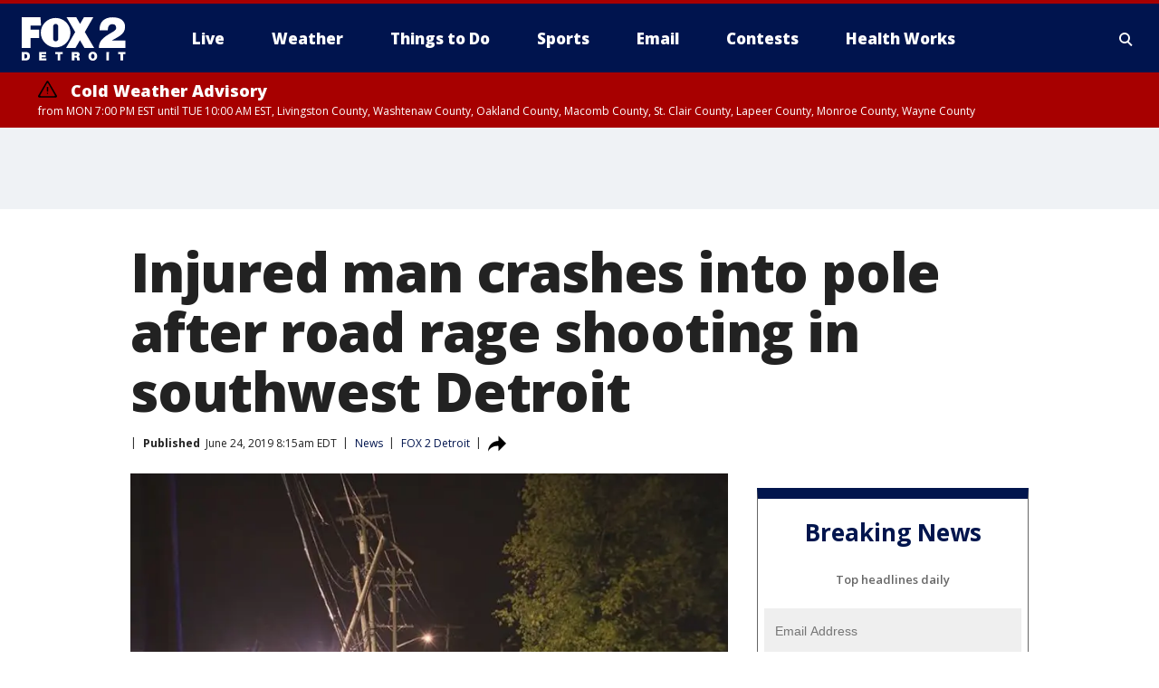

--- FILE ---
content_type: text/html; charset=utf-8
request_url: https://www.fox2detroit.com/news/injured-man-crashes-into-pole-after-road-rage-shooting-in-southwest-detroit
body_size: 34100
content:
<!doctype html>
<html data-n-head-ssr lang="en" data-n-head="lang">
  <head>
    <!-- Google Tag Manager -->
    <script>
    function loadGTMIfNotLocalOrPreview() {
      const host = window.location.host.toLowerCase();
      const excludedHosts = ["local", "preview", "stage-preview"];
      if (!excludedHosts.some(excludedHost => host.startsWith(excludedHost))) {
        (function(w,d,s,l,i){w[l]=w[l]||[];w[l].push({'gtm.start':
        new Date().getTime(),event:'gtm.js'});var f=d.getElementsByTagName(s)[0],
        j=d.createElement(s),dl=l!='dataLayer'?'&l='+l:'';j.async=true;j.src=
        'https://www.googletagmanager.com/gtm.js?id='+i+dl;f.parentNode.insertBefore(j,f);
        })(window,document,'script','dataLayer','GTM-TMF4BDJ');
      }
    }
    loadGTMIfNotLocalOrPreview();
    </script>
    <!-- End Google Tag Manager -->
    <title data-n-head="true">Injured man crashes into pole after road rage shooting in southwest Detroit | FOX 2 Detroit</title><meta data-n-head="true" http-equiv="X-UA-Compatible" content="IE=edge,chrome=1"><meta data-n-head="true" name="viewport" content="width=device-width, minimum-scale=1.0, initial-scale=1.0"><meta data-n-head="true" charset="UTF-8"><meta data-n-head="true" name="format-detection" content="telephone=no"><meta data-n-head="true" name="msapplication-square70x70logo" content="//static.foxtv.com/static/orion/img/wjbk/favicons/mstile-70x70.png"><meta data-n-head="true" name="msapplication-square150x150logo" content="//static.foxtv.com/static/orion/img/wjbk/favicons/mstile-150x150.png"><meta data-n-head="true" name="msapplication-wide310x150logo" content="//static.foxtv.com/static/orion/img/wjbk/favicons/mstile-310x150.png"><meta data-n-head="true" name="msapplication-square310x310logo" content="//static.foxtv.com/static/orion/img/wjbk/favicons/mstile-310x310.png"><meta data-n-head="true" data-hid="description" name="description" content="A man is in the hospital after being shot in apparent road rage over the weekend in southwest Detroit. "><meta data-n-head="true" data-hid="fb:app_id" property="fb:app_id" content="111375675545556"><meta data-n-head="true" data-hid="prism.stationId" name="prism.stationId" content="WJBK_FOX2"><meta data-n-head="true" data-hid="prism.stationCallSign" name="prism.stationCallSign" content="wjbk"><meta data-n-head="true" data-hid="prism.channel" name="prism.channel" content="fts"><meta data-n-head="true" data-hid="prism.section" name="prism.section" content="news"><meta data-n-head="true" data-hid="prism.subsection1" name="prism.subsection1" content=""><meta data-n-head="true" data-hid="prism.subsection2" name="prism.subsection2" content=""><meta data-n-head="true" data-hid="prism.subsection3" name="prism.subsection3" content=""><meta data-n-head="true" data-hid="prism.subsection4" name="prism.subsection4" content=""><meta data-n-head="true" data-hid="prism.aggregationType" name="prism.aggregationType" content="subsection"><meta data-n-head="true" data-hid="prism.genre" name="prism.genre" content=""><meta data-n-head="true" data-hid="pagetype" name="pagetype" content="article" scheme="dcterms.DCMIType"><meta data-n-head="true" data-hid="strikepagetype" name="strikepagetype" content="article" scheme="dcterms.DCMIType"><meta data-n-head="true" data-hid="content-creator" name="content-creator" content="tiger"><meta data-n-head="true" data-hid="dc.creator" name="dc.creator" scheme="dcterms.creator" content=""><meta data-n-head="true" data-hid="dc.title" name="dc.title" content="Injured man crashes into pole after road rage shooting in southwest Detroit" lang="en"><meta data-n-head="true" data-hid="dc.subject" name="dc.subject" content=""><meta data-n-head="true" data-hid="dcterms.abstract" name="dcterms.abstract" content="A man is in the hospital after being shot in apparent road rage over the weekend in southwest Detroit. "><meta data-n-head="true" data-hid="dc.type" name="dc.type" scheme="dcterms.DCMIType" content="Text.Article"><meta data-n-head="true" data-hid="dc.description" name="dc.description" content="A man is in the hospital after being shot in apparent road rage over the weekend in southwest Detroit. "><meta data-n-head="true" data-hid="dc.language" name="dc.language" scheme="dcterms.RFC4646" content="en-US"><meta data-n-head="true" data-hid="dc.publisher" name="dc.publisher" content="FOX 2 Detroit"><meta data-n-head="true" data-hid="dc.format" name="dc.format" scheme="dcterms.URI" content="text/html"><meta data-n-head="true" data-hid="dc.identifier" name="dc.identifier" scheme="dcterms.URI" content="urn:uri:base64:f405e4c3-d3c5-5c02-a196-c1209d4ca57b"><meta data-n-head="true" data-hid="dc.source" name="dc.source" content="FOX 2 Detroit"><meta data-n-head="true" data-hid="dc.date" name="dc.date" content="2019-06-24"><meta data-n-head="true" data-hid="dcterms.created" name="dcterms.created" scheme="dcterms.ISO8601" content="2019-06-24T08:15:05-04:00"><meta data-n-head="true" data-hid="dcterms.modified" name="dcterms.modified" scheme="dcterms.ISO8601" content="2019-06-24T08:15:05-04:00"><meta data-n-head="true" data-hid="og:title" property="og:title" content="Injured man crashes into pole after road rage shooting in southwest Detroit"><meta data-n-head="true" data-hid="og:description" property="og:description" content="A man is in the hospital after being shot in apparent road rage over the weekend in southwest Detroit. "><meta data-n-head="true" data-hid="og:type" property="og:type" content="article"><meta data-n-head="true" data-hid="og:image" property="og:image" content="https://images.foxtv.com/static.fox2detroit.com/www.fox2detroit.com/content/uploads/2019/08/1200/630/wjbk-ford20st20road20rage-062419_1561378454362.jpg_7434972_ver1.0_640_360.jpg?ve=1&amp;tl=1"><meta data-n-head="true" data-hid="og:image:width" property="og:image:width" content="1280"><meta data-n-head="true" data-hid="og:image:height" property="og:image:height" content="720"><meta data-n-head="true" data-hid="og:url" property="og:url" content="https://www.fox2detroit.com/news/injured-man-crashes-into-pole-after-road-rage-shooting-in-southwest-detroit"><meta data-n-head="true" data-hid="og:site_name" property="og:site_name" content="FOX 2 Detroit"><meta data-n-head="true" data-hid="og:locale" property="og:locale" content="en_US"><meta data-n-head="true" data-hid="robots" name="robots" content="index, follow, max-image-preview:large, max-video-preview:-1"><meta data-n-head="true" data-hid="fox.app_version" name="fox.app_version" content="v77"><meta data-n-head="true" data-hid="fox.fix_version" name="fox.fix_version" content="10.2.0"><meta data-n-head="true" data-hid="fox.app_build" name="fox.app_build" content="no build version"><meta data-n-head="true" name="twitter:card" content="summary_large_image"><meta data-n-head="true" name="twitter:site" content="@fox2news"><meta data-n-head="true" name="twitter:site:id" content="@fox2news"><meta data-n-head="true" name="twitter:title" content="Injured man crashes into pole after road rage shooting in southwest Detroit"><meta data-n-head="true" name="twitter:description" content="A man is in the hospital after being shot in apparent road rage over the weekend in southwest Detroit. "><meta data-n-head="true" name="twitter:image" content="https://images.foxtv.com/static.fox2detroit.com/www.fox2detroit.com/content/uploads/2019/08/1280/720/wjbk-ford20st20road20rage-062419_1561378454362.jpg_7434972_ver1.0_640_360.jpg?ve=1&amp;tl=1"><meta data-n-head="true" name="twitter:url" content="https://www.fox2detroit.com/news/injured-man-crashes-into-pole-after-road-rage-shooting-in-southwest-detroit"><meta data-n-head="true" name="twitter:creator" content="@fox2news"><meta data-n-head="true" name="twitter:creator:id" content="@fox2news"><meta data-n-head="true" name="fox.name" content="Post Landing"><meta data-n-head="true" name="fox.category" content="news"><meta data-n-head="true" name="fox.page_content_category" content="news"><meta data-n-head="true" name="fox.page_name" content="wjbk:web:post:article:Injured man crashes into pole after road rage shooting in southwest Detroit | FOX 2 Detroit"><meta data-n-head="true" name="fox.page_content_level_1" content="wjbk:web:post"><meta data-n-head="true" name="fox.page_content_level_2" content="wjbk:web:post:article"><meta data-n-head="true" name="fox.page_content_level_3" content="wjbk:web:post:article:Injured man crashes into pole after road rage shooting in southwest Detroit | FOX 2 Detroit"><meta data-n-head="true" name="fox.page_content_level_4" content="wjbk:web:post:article:Injured man crashes into pole after road rage shooting in southwest Detroit | FOX 2 Detroit"><meta data-n-head="true" name="fox.page_type" content="post-article"><meta data-n-head="true" name="fox.page_content_distributor" content="owned"><meta data-n-head="true" name="fox.page_content_type_of_story" content="Migrated"><meta data-n-head="true" name="fox.author" content=""><meta data-n-head="true" name="fox.page_content_author" content=""><meta data-n-head="true" name="fox.page_content_author_secondary" content=""><meta data-n-head="true" name="fox.page_content_version" content="1.0.0"><meta data-n-head="true" name="fox.publisher" content="FOX 2 Detroit"><meta data-n-head="true" name="fox.page_content_id" content="f405e4c3-d3c5-5c02-a196-c1209d4ca57b"><meta data-n-head="true" name="fox.page_content_station_originator" content="wjbk"><meta data-n-head="true" name="fox.url" content="https://www.fox2detroit.com/news/injured-man-crashes-into-pole-after-road-rage-shooting-in-southwest-detroit"><meta data-n-head="true" name="fox.page_canonical_url" content="https://www.fox2detroit.com/news/injured-man-crashes-into-pole-after-road-rage-shooting-in-southwest-detroit"><meta data-n-head="true" name="smartbanner:enabled-platforms" content="none"><meta data-n-head="true" property="fb:app_id" content="111375675545556"><meta data-n-head="true" property="article:opinion" content="false"><meta data-n-head="true" name="keywords" content="News"><meta data-n-head="true" name="classification" content="/FTS/News"><meta data-n-head="true" name="classification-isa" content="news"><meta data-n-head="true" name="fox.page_content_tags" content="/FTS/News"><link data-n-head="true" rel="preconnect" href="https://prod.player.fox.digitalvideoplatform.com" crossorigin="anonymous"><link data-n-head="true" rel="dns-prefetch" href="https://prod.player.fox.digitalvideoplatform.com"><link data-n-head="true" rel="stylesheet" href="https://statics.foxsports.com/static/orion/style/css/scorestrip-external.css"><link data-n-head="true" rel="icon" type="image/x-icon" href="/favicons/wjbk/favicon.ico"><link data-n-head="true" rel="stylesheet" href="https://fonts.googleapis.com/css?family=Open+Sans:300,400,400i,600,600i,700,700i,800,800i&amp;display=swap"><link data-n-head="true" rel="stylesheet" href="https://fonts.googleapis.com/css2?family=Rubik:wght@700&amp;display=swap"><link data-n-head="true" rel="schema.dcterms" href="//purl.org/dc/terms/"><link data-n-head="true" rel="schema.prism" href="//prismstandard.org/namespaces/basic/2.1/"><link data-n-head="true" rel="schema.iptc" href="//iptc.org/std/nar/2006-10-01/"><link data-n-head="true" rel="shortcut icon" href="//static.foxtv.com/static/orion/img/wjbk/favicons/favicon.ico" type="image/x-icon"><link data-n-head="true" rel="apple-touch-icon" sizes="57x57" href="//static.foxtv.com/static/orion/img/wjbk/favicons/apple-touch-icon-57x57.png"><link data-n-head="true" rel="apple-touch-icon" sizes="60x60" href="//static.foxtv.com/static/orion/img/wjbk/favicons/apple-touch-icon-60x60.png"><link data-n-head="true" rel="apple-touch-icon" sizes="72x72" href="//static.foxtv.com/static/orion/img/wjbk/favicons/apple-touch-icon-72x72.png"><link data-n-head="true" rel="apple-touch-icon" sizes="76x76" href="//static.foxtv.com/static/orion/img/wjbk/favicons/apple-touch-icon-76x76.png"><link data-n-head="true" rel="apple-touch-icon" sizes="114x114" href="//static.foxtv.com/static/orion/img/wjbk/favicons/apple-touch-icon-114x114.png"><link data-n-head="true" rel="apple-touch-icon" sizes="120x120" href="//static.foxtv.com/static/orion/img/wjbk/favicons/apple-touch-icon-120x120.png"><link data-n-head="true" rel="apple-touch-icon" sizes="144x144" href="//static.foxtv.com/static/orion/img/wjbk/favicons/apple-touch-icon-144x144.png"><link data-n-head="true" rel="apple-touch-icon" sizes="152x152" href="//static.foxtv.com/static/orion/img/wjbk/favicons/apple-touch-icon-152x152.png"><link data-n-head="true" rel="apple-touch-icon" sizes="180x180" href="//static.foxtv.com/static/orion/img/wjbk/favicons/apple-touch-icon-180x180.png"><link data-n-head="true" rel="icon" type="image/png" href="//static.foxtv.com/static/orion/img/wjbk/favicons/favicon-16x16.png" sizes="16x16"><link data-n-head="true" rel="icon" type="image/png" href="//static.foxtv.com/static/orion/img/wjbk/favicons/favicon-32x32.png" sizes="32x32"><link data-n-head="true" rel="icon" type="image/png" href="//static.foxtv.com/static/orion/img/wjbk/favicons/favicon-96x96.png" sizes="96x96"><link data-n-head="true" rel="icon" type="image/png" href="//static.foxtv.com/static/orion/img/wjbk/favicons/android-chrome-192x192.png" sizes="192x192"><link data-n-head="true" href="https://fonts.gstatic.com" rel="preconnect" crossorigin="true"><link data-n-head="true" href="https://fonts.googleapis.com" rel="preconnect" crossorigin="true"><link data-n-head="true" rel="stylesheet" href="https://fonts.googleapis.com/css?family=Source+Sans+Pro:200,300,400,600,400italic,700,700italic,300,300italic,600italic/"><link data-n-head="true" rel="preconnect" href="https://cdn.segment.com/"><link data-n-head="true" rel="preconnect" href="https://widgets.media.weather.com/"><link data-n-head="true" rel="preconnect" href="https://elections.ap.org/"><link data-n-head="true" rel="preconnect" href="https://www.google-analytics.com/"><link data-n-head="true" rel="preconnect" href="http://static.chartbeat.com/"><link data-n-head="true" rel="preconnect" href="https://sb.scorecardresearch.com/"><link data-n-head="true" rel="preconnect" href="http://www.googletagmanager.com/"><link data-n-head="true" rel="preconnect" href="https://cdn.optimizely.com/"><link data-n-head="true" rel="preconnect" href="https://cdn.segment.com/"><link data-n-head="true" rel="preconnect" href="https://connect.facebook.net/"><link data-n-head="true" rel="preconnect" href="https://prod.player.fox.digitalvideoplatform.com/"><link data-n-head="true" rel="preload" as="script" href="https://prod.player.fox.digitalvideoplatform.com/wpf/v3/3.2.59/wpf_player.js"><link data-n-head="true" rel="prefetch" as="script" href="https://prod.player.fox.digitalvideoplatform.com/wpf/v3/3.2.59/lib/wpf_bitmovin_yospace_player.js"><link data-n-head="true" rel="prefetch" as="script" href="https://prod.player.fox.digitalvideoplatform.com/wpf/v3/3.2.59/lib/wpf_conviva_reporter.js"><link data-n-head="true" rel="prefetch" as="script" href="https://prod.player.fox.digitalvideoplatform.com/wpf/v3/3.2.59/lib/wpf_mux_reporter.js"><link data-n-head="true" rel="prefetch" as="script" href="https://prod.player.fox.digitalvideoplatform.com/wpf/v3/3.2.59/lib/wpf_adobeheartbeat_reporter.js"><link data-n-head="true" rel="prefetch" as="script" href="https://prod.player.fox.digitalvideoplatform.com/wpf/v3/3.2.59/lib/wpf_comscore_reporter.js"><link data-n-head="true" rel="prefetch" as="script" href="https://prod.player.fox.digitalvideoplatform.com/wpf/v3/3.2.59/lib/wpf_controls.js"><link data-n-head="true" rel="canonical" href="https://www.fox2detroit.com/news/injured-man-crashes-into-pole-after-road-rage-shooting-in-southwest-detroit"><link data-n-head="true" rel="alternate" type="application/rss+xml" title="News" href="https://www.fox2detroit.com/rss.xml?category=news"><link data-n-head="true" rel="alternate" type="application/rss+xml" title="News" href="https://www.fox2detroit.com/rss.xml?tag=news"><link data-n-head="true" rel="shorturl" href=""><link data-n-head="true" rel="image_src" href="https://images.foxtv.com/static.fox2detroit.com/www.fox2detroit.com/content/uploads/2019/08/1280/720/wjbk-ford20st20road20rage-062419_1561378454362.jpg_7434972_ver1.0_640_360.jpg?ve=1&amp;tl=1"><link data-n-head="true" rel="amphtml" href="https://www.fox2detroit.com/news/injured-man-crashes-into-pole-after-road-rage-shooting-in-southwest-detroit.amp"><link data-n-head="true" rel="alternate" title="FOX 2 Detroit - News" type="application/rss+xml" href="https://www.fox2detroit.com/rss/category/news"><link data-n-head="true" rel="alternate" title="FOX 2 Detroit - Local News" type="application/rss+xml" href="https://www.fox2detroit.com/rss/category/local-news"><link data-n-head="true" rel="alternate" title="FOX 2 Detroit - Tag The Pulse" type="application/rss+xml" href="https://www.fox2detroit.com/rss/tags/the-pulse"><link data-n-head="true" rel="alternate" title="FOX 2 Detroit - Tag Series Hall Of Shame" type="application/rss+xml" href="https://www.fox2detroit.com/rss/tags/series,hall-of-shame"><link data-n-head="true" rel="alternate" title="FOX 2 Detroit - National News" type="application/rss+xml" href="https://www.fox2detroit.com/rss/category/national-news"><link data-n-head="true" rel="alternate" title="FOX 2 Detroit - Tag News The Interview" type="application/rss+xml" href="https://www.fox2detroit.com/rss/tags/news,the-interview"><link data-n-head="true" rel="alternate" title="FOX 2 Detroit - Tag Business" type="application/rss+xml" href="https://www.fox2detroit.com/rss/tags/business"><link data-n-head="true" rel="alternate" title="FOX 2 Detroit - Tag Lifestyle Things To Do Detroit" type="application/rss+xml" href="https://www.fox2detroit.com/rss/tags/lifestyle,things-to-do-detroit"><link data-n-head="true" rel="alternate" title="FOX 2 Detroit - Live" type="application/rss+xml" href="https://www.fox2detroit.com/rss/category/live"><link data-n-head="true" rel="alternate" title="FOX 2 Detroit - Live Newsnow" type="application/rss+xml" href="https://www.fox2detroit.com/rss/category/live/newsnow"><link data-n-head="true" rel="alternate" title="FOX 2 Detroit - Live Fox Soul" type="application/rss+xml" href="https://www.fox2detroit.com/rss/category/live/fox-soul"><link data-n-head="true" rel="alternate" title="FOX 2 Detroit - Photos" type="application/rss+xml" href="https://www.fox2detroit.com/rss/category/photos"><link data-n-head="true" rel="alternate" title="FOX 2 Detroit - Poll" type="application/rss+xml" href="https://www.fox2detroit.com/rss/category/poll"><link data-n-head="true" rel="alternate" title="FOX 2 Detroit - Weather" type="application/rss+xml" href="https://www.fox2detroit.com/rss/category/weather"><link data-n-head="true" rel="alternate" title="FOX 2 Detroit - Closings" type="application/rss+xml" href="https://www.fox2detroit.com/rss/category/closings"><link data-n-head="true" rel="alternate" title="FOX 2 Detroit - Fox 2 Weather App" type="application/rss+xml" href="https://www.fox2detroit.com/rss/category/fox-2-weather-app"><link data-n-head="true" rel="alternate" title="FOX 2 Detroit - Weather Alerts" type="application/rss+xml" href="https://www.fox2detroit.com/rss/category/weather-alerts"><link data-n-head="true" rel="alternate" title="FOX 2 Detroit - Traffic" type="application/rss+xml" href="https://www.fox2detroit.com/rss/category/traffic"><link data-n-head="true" rel="alternate" title="FOX 2 Detroit - Airport Delays" type="application/rss+xml" href="https://www.fox2detroit.com/rss/category/airport-delays"><link data-n-head="true" rel="alternate" title="FOX 2 Detroit - Shows Mornings" type="application/rss+xml" href="https://www.fox2detroit.com/rss/category/shows,mornings"><link data-n-head="true" rel="alternate" title="FOX 2 Detroit - Shows Good Day Detroit" type="application/rss+xml" href="https://www.fox2detroit.com/rss/category/shows,good-day-detroit"><link data-n-head="true" rel="alternate" title="FOX 2 Detroit - Shows The Noon" type="application/rss+xml" href="https://www.fox2detroit.com/rss/category/shows,the-noon"><link data-n-head="true" rel="alternate" title="FOX 2 Detroit - Mug Contest" type="application/rss+xml" href="https://www.fox2detroit.com/rss/category/mug-contest"><link data-n-head="true" rel="alternate" title="FOX 2 Detroit - Tag Series Healthworks" type="application/rss+xml" href="https://www.fox2detroit.com/rss/tags/series,healthworks"><link data-n-head="true" rel="alternate" title="FOX 2 Detroit - Tag Series Cooking School" type="application/rss+xml" href="https://www.fox2detroit.com/rss/tags/series,cooking-school"><link data-n-head="true" rel="alternate" title="FOX 2 Detroit - Tag Series Get Fit" type="application/rss+xml" href="https://www.fox2detroit.com/rss/tags/series,get-fit"><link data-n-head="true" rel="alternate" title="FOX 2 Detroit - Money Saver" type="application/rss+xml" href="https://www.fox2detroit.com/rss/category/money-saver"><link data-n-head="true" rel="alternate" title="FOX 2 Detroit - Tag Series Doctor Is In" type="application/rss+xml" href="https://www.fox2detroit.com/rss/tags/series,doctor-is-in"><link data-n-head="true" rel="alternate" title="FOX 2 Detroit - Shows Weekend Mornings" type="application/rss+xml" href="https://www.fox2detroit.com/rss/category/shows,weekend-mornings"><link data-n-head="true" rel="alternate" title="FOX 2 Detroit - Tag Politics" type="application/rss+xml" href="https://www.fox2detroit.com/rss/tags/politics"><link data-n-head="true" rel="alternate" title="FOX 2 Detroit - Sports" type="application/rss+xml" href="https://www.fox2detroit.com/rss/category/sports"><link data-n-head="true" rel="alternate" title="FOX 2 Detroit - Tag Nfl Lions" type="application/rss+xml" href="https://www.fox2detroit.com/rss/tags/nfl,lions"><link data-n-head="true" rel="alternate" title="FOX 2 Detroit - Tag Ncaa Wolverines" type="application/rss+xml" href="https://www.fox2detroit.com/rss/tags/ncaa,wolverines"><link data-n-head="true" rel="alternate" title="FOX 2 Detroit - Tag Ncaa Spartans" type="application/rss+xml" href="https://www.fox2detroit.com/rss/tags/ncaa,spartans"><link data-n-head="true" rel="alternate" title="FOX 2 Detroit - Tag Nba Pistons" type="application/rss+xml" href="https://www.fox2detroit.com/rss/tags/nba,pistons"><link data-n-head="true" rel="alternate" title="FOX 2 Detroit - Tag Mlb Tigers" type="application/rss+xml" href="https://www.fox2detroit.com/rss/tags/mlb,tigers"><link data-n-head="true" rel="alternate" title="FOX 2 Detroit - Tag Nhl Red Wings" type="application/rss+xml" href="https://www.fox2detroit.com/rss/tags/nhl,red-wings"><link data-n-head="true" rel="alternate" title="FOX 2 Detroit - Tag Entertainment" type="application/rss+xml" href="https://www.fox2detroit.com/rss/tags/entertainment"><link data-n-head="true" rel="alternate" title="FOX 2 Detroit - Shows Fox Content" type="application/rss+xml" href="https://www.fox2detroit.com/rss/category/shows,fox-content"><link data-n-head="true" rel="alternate" title="FOX 2 Detroit - Shows Criticlee Speaking" type="application/rss+xml" href="https://www.fox2detroit.com/rss/category/shows,criticlee-speaking"><link data-n-head="true" rel="alternate" title="FOX 2 Detroit - Whats On Fox" type="application/rss+xml" href="https://www.fox2detroit.com/rss/category/whats-on-fox"><link data-n-head="true" rel="alternate" title="FOX 2 Detroit - Contests" type="application/rss+xml" href="https://www.fox2detroit.com/rss/category/contests"><link data-n-head="true" rel="alternate" title="FOX 2 Detroit - About Us" type="application/rss+xml" href="https://www.fox2detroit.com/rss/category/about-us"><link data-n-head="true" rel="alternate" title="FOX 2 Detroit - Team" type="application/rss+xml" href="https://www.fox2detroit.com/rss/category/team"><link data-n-head="true" rel="alternate" title="FOX 2 Detroit - Contact Us" type="application/rss+xml" href="https://www.fox2detroit.com/rss/category/contact-us"><link data-n-head="true" rel="alternate" title="FOX 2 Detroit - Jobs" type="application/rss+xml" href="https://www.fox2detroit.com/rss/category/jobs"><link data-n-head="true" rel="alternate" title="FOX 2 Detroit - Fox 2 Mobile Apps" type="application/rss+xml" href="https://www.fox2detroit.com/rss/category/fox-2-mobile-apps"><link data-n-head="true" rel="alternate" title="FOX 2 Detroit - Tag Job Shop" type="application/rss+xml" href="https://www.fox2detroit.com/rss/tags/job-shop"><link data-n-head="true" rel="alternate" title="FOX 2 Detroit - Community" type="application/rss+xml" href="https://www.fox2detroit.com/rss/category/community"><link data-n-head="true" rel="alternate" title="FOX 2 Detroit - Public File Inquiries" type="application/rss+xml" href="https://www.fox2detroit.com/rss/category/public-file-inquiries"><link data-n-head="true" rel="alternate" title="FOX 2 Detroit - Closed Captions" type="application/rss+xml" href="https://www.fox2detroit.com/rss/category/closed-captions"><link data-n-head="true" rel="alternate" title="FOX 2 Detroit - Problem Solvers Resources" type="application/rss+xml" href="https://www.fox2detroit.com/rss/category/problem-solvers-resources"><link data-n-head="true" rel="alternate" title="FOX 2 Detroit - Weather Quiz" type="application/rss+xml" href="https://www.fox2detroit.com/rss/category/weather-quiz"><link data-n-head="true" rel="alternate" title="FOX 2 Detroit - Tag Money" type="application/rss+xml" href="https://www.fox2detroit.com/rss/tags/money"><link data-n-head="true" rel="alternate" title="FOX 2 Detroit - Tag Business Personal Finance" type="application/rss+xml" href="https://www.fox2detroit.com/rss/tags/business,personal-finance"><link data-n-head="true" rel="alternate" title="FOX 2 Detroit - Tag Business Stock Market" type="application/rss+xml" href="https://www.fox2detroit.com/rss/tags/business,stock-market"><link data-n-head="true" rel="alternate" title="FOX 2 Detroit - Tag Business Small Business" type="application/rss+xml" href="https://www.fox2detroit.com/rss/tags/business,small-business"><link data-n-head="true" rel="alternate" title="FOX 2 Detroit - Tag Us Mi" type="application/rss+xml" href="https://www.fox2detroit.com/rss/tags/us,mi"><link data-n-head="true" rel="alternate" title="FOX 2 Detroit - Newsletter Signup" type="application/rss+xml" href="https://www.fox2detroit.com/rss/category/newsletter-signup"><link data-n-head="true" rel="alternate" title="FOX 2 Detroit - Discover the latest breaking news." type="application/rss+xml" href="https://www.fox2detroit.com/latest.xml"><link data-n-head="true" rel="stylesheet" href="//static.foxtv.com/static/orion/css/default/article.rs.css"><link data-n-head="true" rel="stylesheet" href="/css/print.css" media="print"><script data-n-head="true" type="text/javascript" data-hid="pal-script" src="//imasdk.googleapis.com/pal/sdkloader/pal.js"></script><script data-n-head="true" type="text/javascript" src="https://statics.foxsports.com/static/orion/scorestrip.js" async="false" defer="true"></script><script data-n-head="true" type="text/javascript">
        (function (h,o,u,n,d) {
          h=h[d]=h[d]||{q:[],onReady:function(c){h.q.push(c)}}
          d=o.createElement(u);d.async=1;d.src=n
          n=o.getElementsByTagName(u)[0];n.parentNode.insertBefore(d,n)
        })(window,document,'script','https://www.datadoghq-browser-agent.com/datadog-rum-v4.js','DD_RUM')
        DD_RUM.onReady(function() {
          DD_RUM.init({
            clientToken: 'pub6d08621e10189e2259b02648fb0f12e4',
            applicationId: 'f7e50afb-e642-42a0-9619-b32a46fc1075',
            site: 'datadoghq.com',
            service: 'www.fox2detroit.com',
            env: 'prod',
            // Specify a version number to identify the deployed version of your application in Datadog
            version: '1.0.0',
            sampleRate: 20,
            sessionReplaySampleRate: 0,
            trackInteractions: true,
            trackResources: true,
            trackLongTasks: true,
            defaultPrivacyLevel: 'mask-user-input',
          });
          // DD_RUM.startSessionReplayRecording();
        })</script><script data-n-head="true" type="text/javascript" src="https://foxkit.fox.com/sdk/profile/v2.15.0/profile.js" async="false" defer="true"></script><script data-n-head="true" src="https://js.appboycdn.com/web-sdk/5.6/braze.min.js" async="true" defer="true"></script><script data-n-head="true" src="https://c.amazon-adsystem.com/aax2/apstag.js" async="true" defer="true"></script><script data-n-head="true" src="https://www.googletagmanager.com/gtag/js?id=UA-60952345-1" async="true"></script><script data-n-head="true" type="text/javascript">// 86acbd31cd7c09cf30acb66d2fbedc91daa48b86:1701196429.4670453
!function(n,r,e,t,c){var i,o="Promise"in n,u={then:function(){return u},catch:function(n){
return n(new Error("Airship SDK Error: Unsupported browser")),u}},s=o?new Promise((function(n,r){i=function(e,t){e?r(e):n(t)}})):u
;s._async_setup=function(n){if(o)try{i(null,n(c))}catch(n){i(n)}},n[t]=s;var a=r.createElement("script");a.src=e,a.async=!0,a.id="_uasdk",
a.rel=t,r.head.appendChild(a)}(window,document,'https://aswpsdkus.com/notify/v1/ua-sdk.min.js',
  'UA', {
    vapidPublicKey: 'BHj2fUsgobYuFP5EJWi82kOzxmFTmj4iH1FNGOf0rAZUz3mnewQHpCHxJu52qRGNW9IckQNcJLJVnKnlYIguBH8=',
    websitePushId: 'web.wjbk.prod',
    appKey: '8EwaRW7DSf-hvtynXbpiRA',
    token: 'MTo4RXdhUlc3RFNmLWh2dHluWGJwaVJBOm1VNTBPdy1xM25CWmMteFlLTElJcFlKV2NOVmFrSzhiTS1pWjNndzl6eG8'
  });
</script><script data-n-head="true" type="text/javascript">UA.then(sdk => {
        sdk.plugins.load('html-prompt', 'https://aswpsdkus.com/notify/v1/ua-html-prompt.min.js', {
          appearDelay: 5000,
          disappearDelay: 2000000000000000000000000,
          askAgainDelay: 0,
          stylesheet: './css/airship.css',
          auto: false,
          type: 'alert',
          position: 'top',
          i18n: {
            en: {
              title: 'Don&#39;t Miss Out',
              message: 'Receive instant notifications when new stories break.',
              accept: 'Allow',
              deny: 'No Thanks'
            }
          },
          logo: '/favicons/wjbk/favicon.ico'
        }).then(plugin => {
          const auditSession = () => {
            const airshipPageViews = parseInt(window.sessionStorage.getItem('currentAirShipPageViews'), 10)
            if (airshipPageViews > 1) {
              plugin.prompt();
              console.info('Airship: prompt called')
              clearInterval(auditInterval);
              window.sessionStorage.setItem('currentAirShipPageViews', 0)
            }
          }
          const auditInterval = setInterval(auditSession, 2000);
        })
      })</script><script data-n-head="true" src="/taboola/taboola.js" type="text/javascript" async="true" defer="true"></script><script data-n-head="true" src="https://scripts.webcontentassessor.com/scripts/44fe476b9b5087968a2afaccc13a4ad6671d0da54fde4f524deed1f8b586c30c"></script><script data-n-head="true" src="//static.foxtv.com/static/orion/scripts/core/ag.core.js"></script><script data-n-head="true" src="//static.foxtv.com/static/isa/core.js"></script><script data-n-head="true" src="//static.foxtv.com/static/orion/scripts/station/default/loader.js"></script><script data-n-head="true" src="https://widgets.media.weather.com/wxwidget.loader.js?cid=996314550" defer=""></script><script data-n-head="true" src="https://prod.player.fox.digitalvideoplatform.com/wpf/v3/3.2.59/wpf_player.js" defer="" data-hid="fox-player-main-script"></script><script data-n-head="true" src="//static.foxtv.com/static/leap/loader.js"></script><script data-n-head="true" >(function () {
        var _sf_async_config = window._sf_async_config = (window._sf_async_config || {})
        _sf_async_config.uid = 65824
        _sf_async_config.domain = 'fox2detroit.com'
        _sf_async_config.flickerControl = false
        _sf_async_config.useCanonical = true

        // Function to set ISA-dependent values with proper error handling
        function setISAValues() {
          if (window.FTS && window.FTS.ISA && window.FTS.ISA._meta) {
            try {
              _sf_async_config.sections = window.FTS.ISA._meta.section || ''
              _sf_async_config.authors = window.FTS.ISA._meta.fox['fox.page_content_author'] ||
                                       window.FTS.ISA._meta.fox['fox.page_content_author_secondary'] ||
                                       window.FTS.ISA._meta.raw.publisher || ''
            } catch (e) {
              console.warn('FTS.ISA values not available yet:', e)
              _sf_async_config.sections = ''
              _sf_async_config.authors = ''
            }
          } else {
            // Set default values if ISA is not available
            _sf_async_config.sections = ''
            _sf_async_config.authors = ''

            // Retry after a short delay if ISA is not loaded yet
            setTimeout(setISAValues, 100)
          }
        }

        // Set ISA values initially
        setISAValues()

        _sf_async_config.useCanonicalDomain = true
        function loadChartbeat() {
          var e = document.createElement('script');
            var n = document.getElementsByTagName('script')[0];
            e.type = 'text/javascript';
            e.async = true;
            e.src = '//static.chartbeat.com/js/chartbeat.js';
            n.parentNode.insertBefore(e, n);
        }
        loadChartbeat();
        })()</script><script data-n-head="true" src="//static.chartbeat.com/js/chartbeat_mab.js"></script><script data-n-head="true" src="//static.chartbeat.com/js/chartbeat.js"></script><script data-n-head="true" src="https://interactives.ap.org/election-results/assets/microsite/resizeClient.js" defer=""></script><script data-n-head="true" data-hid="strike-loader" src="https://strike.fox.com/static/fts/display/loader.js" type="text/javascript"></script><script data-n-head="true" >
          (function() {
              window.foxstrike = window.foxstrike || {};
              window.foxstrike.cmd = window.foxstrike.cmd || [];
          })()
        </script><script data-n-head="true" type="application/ld+json">{"@context":"http://schema.org","@type":"NewsArticle","mainEntityOfPage":"https://www.fox2detroit.com/news/injured-man-crashes-into-pole-after-road-rage-shooting-in-southwest-detroit","headline":"Injured man crashes into pole after road rage shooting in southwest Detroit","articleBody":"A man is in the hospital after being shot in&#xA0;apparent road rage over the weekend in southwest Detroit.&#xA0;Detroit police say the 35-year-old man was involved in some sort of aggressive driving situation with a group of men in a silver minivan around 9:30 p.m. Sunday, in the area of Fort Street and Peters.&#xA0;Someone in the minivan had a gun and started shooting, hitting the other man. He then lost control of his car and hit a utility pole.&#xA0;The man was taken to the hospital and is expected to recover.&#xA0;Police don&apos;t have anyone under arrest after the shooting.&#xA0;This non-fatal shooting comes just days after Detroit police chief James Craig <a href=\"http://www.fox2detroit.com/news/local-news/-check-yourself-stop-the-violence-chief-craig-has-message-after-senseless-shootings\">put out a message to Detroiters</a> to &quot;check yourself, stop the violence&quot; after he says they&apos;ve seen an increase in what he calls senseless shootings.&quot;Many times we can predict; we can prevent; we can educate and stop violence. For example, if there is a gang dispute and we know there&apos;s going to be retaliation, we can address that. And we&apos;ll make a great effort to address that. But if you&apos;re talking about <a href=\"http://www.fox2detroit.com/news/local-news/man-charged-in-murder-of-3-year-old-on-southfield-freeway\">an argument where someone cuts someone off on the freeway</a>, how do you predict that? So this is more of an educational campaign to say basically, stop the violence. To stop the violence you much first check yourself; your friend should check you, too,&quot; Craig said.&#xA0;","datePublished":"2019-06-24T08:15:05-04:00","dateModified":"2019-06-24T08:15:05-04:00","description":"A man is in the hospital after being shot in apparent road rage over the weekend in southwest Detroit. ","author":{"@type":"Person","name":"FOX 2 Detroit"},"publisher":{"@type":"NewsMediaOrganization","name":"FOX 2 Detroit","alternateName":"WJBK, FOX 2","url":"https://www.fox2detroit.com/","sameAs":["https://www.facebook.com/WJBKFox2Detroit/","https://twitter.com/FOX2News","https://www.instagram.com/fox2detroit/","https://www.youtube.com/FOX2Detroit","https://en.wikipedia.org/wiki/WJBK","https://www.wikidata.org/wiki/Q3564701","https://www.wikidata.org/wiki/Q3564701"],"foundingDate":"1948-10-24","logo":{"@type":"ImageObject","url":"https://static.foxtv.com/static/orion/img/wjbk/favicons/favicon-96x96.png","width":"96","height":"96"},"contactPoint":[{"@type":"ContactPoint","telephone":"+1-248-557-2000","contactType":"news desk"}],"address":{"@type":"PostalAddress","addressLocality":"Southfield","addressRegion":"Michigan","postalCode":"48075","streetAddress":"16550 W 9 Mile Road","addressCountry":{"@type":"Country","name":"US"}}},"image":{"@type":"ImageObject","url":"https://static.fox2detroit.com/www.fox2detroit.com/content/uploads/2019/08/wjbk-ford20st20road20rage-062419_1561378454362.jpg_7434972_ver1.0_640_360.jpg","width":"1280","height":"720"},"url":"https://www.fox2detroit.com/news/injured-man-crashes-into-pole-after-road-rage-shooting-in-southwest-detroit","isAccessibleForFree":true,"keywords":"news"}</script><link rel="preload" href="/_wzln/bb996bbe1416beb0f0d7.js" as="script"><link rel="preload" href="/_wzln/376f0263662b8ef9a7f8.js" as="script"><link rel="preload" href="/_wzln/6b27e2b92eb7e58c1613.js" as="script"><link rel="preload" href="/_wzln/d90767cec5769e532935.js" as="script"><link rel="preload" href="/_wzln/5346d95ee7fa0a048d8e.js" as="script"><link rel="preload" href="/_wzln/5bf881315af455b7a445.js" as="script"><link rel="preload" href="/_wzln/42efa403d15ea75a2034.js" as="script"><link rel="preload" href="/_wzln/c41317a195cab1466aca.js" as="script"><style data-vue-ssr-id="3d723bd8:0 153764a8:0 4783c553:0 01f125af:0 7e965aea:0 fe2c1b5a:0 c789a71e:0 2151d74a:0 5fac22c6:0 4f269fee:0 c23b5e74:0 403377d7:0 7cd52d1a:0 dfdcd1d2:0 4a3d6b7a:0 42dc6fe6:0 3c367053:0 5c0b7ab5:0 c061adc6:0 d9a0143c:0">.v-select{position:relative;font-family:inherit}.v-select,.v-select *{box-sizing:border-box}@keyframes vSelectSpinner{0%{transform:rotate(0deg)}to{transform:rotate(1turn)}}.vs__fade-enter-active,.vs__fade-leave-active{pointer-events:none;transition:opacity .15s cubic-bezier(1,.5,.8,1)}.vs__fade-enter,.vs__fade-leave-to{opacity:0}.vs--disabled .vs__clear,.vs--disabled .vs__dropdown-toggle,.vs--disabled .vs__open-indicator,.vs--disabled .vs__search,.vs--disabled .vs__selected{cursor:not-allowed;background-color:#f8f8f8}.v-select[dir=rtl] .vs__actions{padding:0 3px 0 6px}.v-select[dir=rtl] .vs__clear{margin-left:6px;margin-right:0}.v-select[dir=rtl] .vs__deselect{margin-left:0;margin-right:2px}.v-select[dir=rtl] .vs__dropdown-menu{text-align:right}.vs__dropdown-toggle{-webkit-appearance:none;-moz-appearance:none;appearance:none;display:flex;padding:0 0 4px;background:none;border:1px solid rgba(60,60,60,.26);border-radius:4px;white-space:normal}.vs__selected-options{display:flex;flex-basis:100%;flex-grow:1;flex-wrap:wrap;padding:0 2px;position:relative}.vs__actions{display:flex;align-items:center;padding:4px 6px 0 3px}.vs--searchable .vs__dropdown-toggle{cursor:text}.vs--unsearchable .vs__dropdown-toggle{cursor:pointer}.vs--open .vs__dropdown-toggle{border-bottom-color:transparent;border-bottom-left-radius:0;border-bottom-right-radius:0}.vs__open-indicator{fill:rgba(60,60,60,.5);transform:scale(1);transition:transform .15s cubic-bezier(1,-.115,.975,.855);transition-timing-function:cubic-bezier(1,-.115,.975,.855)}.vs--open .vs__open-indicator{transform:rotate(180deg) scale(1)}.vs--loading .vs__open-indicator{opacity:0}.vs__clear{fill:rgba(60,60,60,.5);padding:0;border:0;background-color:transparent;cursor:pointer;margin-right:8px}.vs__dropdown-menu{display:block;box-sizing:border-box;position:absolute;top:calc(100% - 1px);left:0;z-index:1000;padding:5px 0;margin:0;width:100%;max-height:350px;min-width:160px;overflow-y:auto;box-shadow:0 3px 6px 0 rgba(0,0,0,.15);border:1px solid rgba(60,60,60,.26);border-top-style:none;border-radius:0 0 4px 4px;text-align:left;list-style:none;background:#fff}.vs__no-options{text-align:center}.vs__dropdown-option{line-height:1.42857143;display:block;padding:3px 20px;clear:both;color:#333;white-space:nowrap;cursor:pointer}.vs__dropdown-option--highlight{background:#5897fb;color:#fff}.vs__dropdown-option--deselect{background:#fb5858;color:#fff}.vs__dropdown-option--disabled{background:inherit;color:rgba(60,60,60,.5);cursor:inherit}.vs__selected{display:flex;align-items:center;background-color:#f0f0f0;border:1px solid rgba(60,60,60,.26);border-radius:4px;color:#333;line-height:1.4;margin:4px 2px 0;padding:0 .25em;z-index:0}.vs__deselect{display:inline-flex;-webkit-appearance:none;-moz-appearance:none;appearance:none;margin-left:4px;padding:0;border:0;cursor:pointer;background:none;fill:rgba(60,60,60,.5);text-shadow:0 1px 0 #fff}.vs--single .vs__selected{background-color:transparent;border-color:transparent}.vs--single.vs--loading .vs__selected,.vs--single.vs--open .vs__selected{position:absolute;opacity:.4}.vs--single.vs--searching .vs__selected{display:none}.vs__search::-webkit-search-cancel-button{display:none}.vs__search::-ms-clear,.vs__search::-webkit-search-decoration,.vs__search::-webkit-search-results-button,.vs__search::-webkit-search-results-decoration{display:none}.vs__search,.vs__search:focus{-webkit-appearance:none;-moz-appearance:none;appearance:none;line-height:1.4;font-size:1em;border:1px solid transparent;border-left:none;outline:none;margin:4px 0 0;padding:0 7px;background:none;box-shadow:none;width:0;max-width:100%;flex-grow:1;z-index:1}.vs__search::-moz-placeholder{color:inherit}.vs__search::placeholder{color:inherit}.vs--unsearchable .vs__search{opacity:1}.vs--unsearchable:not(.vs--disabled) .vs__search{cursor:pointer}.vs--single.vs--searching:not(.vs--open):not(.vs--loading) .vs__search{opacity:.2}.vs__spinner{align-self:center;opacity:0;font-size:5px;text-indent:-9999em;overflow:hidden;border:.9em solid hsla(0,0%,39.2%,.1);border-left-color:rgba(60,60,60,.45);transform:translateZ(0);animation:vSelectSpinner 1.1s linear infinite;transition:opacity .1s}.vs__spinner,.vs__spinner:after{border-radius:50%;width:5em;height:5em}.vs--loading .vs__spinner{opacity:1}
.fts-scorestrip-wrap{width:100%}.fts-scorestrip-wrap .fts-scorestrip-container{padding:0 16px;max-width:1280px;margin:0 auto}@media screen and (min-width:1024px){.fts-scorestrip-wrap .fts-scorestrip-container{padding:15px 24px}}
.fts-scorestrip-wrap[data-v-75d386ae]{width:100%}.fts-scorestrip-wrap .fts-scorestrip-container[data-v-75d386ae]{padding:0 16px;max-width:1280px;margin:0 auto}@media screen and (min-width:1024px){.fts-scorestrip-wrap .fts-scorestrip-container[data-v-75d386ae]{padding:15px 24px}}@media(min-width:768px)and (max-width:1280px){.main-content-new-layout[data-v-75d386ae]{padding:10px}}
#xd-channel-container[data-v-0130ae53]{margin:0 auto;max-width:1280px;height:1px}#xd-channel-fts-iframe[data-v-0130ae53]{position:relative;top:-85px;left:86.1%;width:100%;display:none}@media (min-width:768px) and (max-width:1163px){#xd-channel-fts-iframe[data-v-0130ae53]{left:84%}}@media (min-width:768px) and (max-width:1056px){#xd-channel-fts-iframe[data-v-0130ae53]{left:81%}}@media (min-width:768px) and (max-width:916px){#xd-channel-fts-iframe[data-v-0130ae53]{left:79%}}@media (min-width:769px) and (max-width:822px){#xd-channel-fts-iframe[data-v-0130ae53]{left:77%}}@media (min-width:400px) and (max-width:767px){#xd-channel-fts-iframe[data-v-0130ae53]{display:none!important}}.branding[data-v-0130ae53]{padding-top:0}@media (min-width:768px){.branding[data-v-0130ae53]{padding-top:10px}}
.title--hide[data-v-b8625060]{display:none}
#fox-id-logged-in[data-v-f7244ab2]{display:none}.button-reset[data-v-f7244ab2]{background:none;border:none;padding:0;cursor:pointer;outline:inherit}.watch-live[data-v-f7244ab2]{background-color:#a70000;border-radius:3px;margin-top:16px;margin-right:-10px;padding:8px 9px;max-height:31px}.watch-live>a[data-v-f7244ab2]{color:#fff;font-weight:900;font-size:12px}.small-btn-grp[data-v-f7244ab2]{display:flex}.sign-in[data-v-f7244ab2]{width:43px;height:17px;font-size:12px;font-weight:800;font-stretch:normal;font-style:normal;line-height:normal;letter-spacing:-.25px;color:#fff}.sign-in-mobile[data-v-f7244ab2]{margin:16px 12px 0 0}.sign-in-mobile[data-v-f7244ab2],.sign-in-tablet-and-up[data-v-f7244ab2]{background-color:#334f99;width:59px;height:31px;border-radius:3px}.sign-in-tablet-and-up[data-v-f7244ab2]{float:left;margin-right:16px;margin-top:24px}.sign-in-tablet-and-up[data-v-f7244ab2]:hover{background-color:#667bb3}.avatar-desktop[data-v-f7244ab2]{width:28px;height:28px;float:left;margin-right:16px;margin-top:24px}.avatar-mobile[data-v-f7244ab2]{width:33px;height:33px;margin:16px 12px 0 0}
.alert-storm .alert-text[data-v-6e1c7e98]{top:0}.alert-storm .alert-info a[data-v-6e1c7e98]{color:#fff}.alert-storm .alert-title[data-v-6e1c7e98]:before{display:inline-block;position:absolute;left:-18px;top:2px;height:15px;width:12px;background:url(//static.foxtv.com/static/orion/img/core/s/weather/warning.svg) no-repeat;background-size:contain}@media (min-width:768px){.alert-storm .alert-title[data-v-6e1c7e98]:before{left:0;top:0;height:24px;width:21px}}
.min-height-ad[data-v-2c3e8482]{min-height:0}.pre-content .min-height-ad[data-v-2c3e8482]{min-height:90px}@media only screen and (max-width:767px){.page-content .lsf-mobile[data-v-2c3e8482],.right-rail .lsf-mobile[data-v-2c3e8482],.sidebar-secondary .lsf-mobile[data-v-2c3e8482]{min-height:300px;min-width:250px}}@media only screen and (min-width:768px){.right-rail .lsf-ban[data-v-2c3e8482],.sidebar-secondary .lsf-ban[data-v-2c3e8482]{min-height:250px;min-width:300px}.post-content .lsf-lb[data-v-2c3e8482],.pre-content .lsf-lb[data-v-2c3e8482]{min-height:90px;min-width:728px}}
.tags[data-v-6c8e215c]{flex-wrap:wrap;color:#979797;font-weight:400;line-height:normal}.tags[data-v-6c8e215c],.tags-tag[data-v-6c8e215c]{display:flex;font-family:Open Sans;font-size:18px;font-style:normal}.tags-tag[data-v-6c8e215c]{color:#041431;background-color:#e6e9f3;min-height:40px;align-items:center;justify-content:center;border-radius:10px;margin:10px 10px 10px 0;padding:10px 15px;grid-gap:10px;gap:10px;color:#036;font-weight:700;line-height:23px}.tags-tag[data-v-6c8e215c]:last-of-type{margin-right:0}.headlines-related.center[data-v-6c8e215c]{margin-bottom:0}#taboola-mid-article-thumbnails[data-v-6c8e215c]{padding:28px 100px}@media screen and (max-width:767px){#taboola-mid-article-thumbnails[data-v-6c8e215c]{padding:0}}
.no-separator[data-v-08416276]{padding-left:0}.no-separator[data-v-08416276]:before{content:""}
.outside[data-v-6d0ce7d9]{width:100vw;height:100vh;position:fixed;top:0;left:0}
.social-icons[data-v-10e60834]{background:#fff;box-shadow:0 0 20px rgba(0,0,0,.15);border-radius:5px}.social-icons a[data-v-10e60834]{overflow:visible}
.hand-cursor[data-v-7d0efd03]{cursor:pointer}.caption p[data-v-7d0efd03]{font-weight:300}
h2[data-v-6b12eae0]{color:#01154d;font-size:26px;font-weight:900;font-family:Open Sans,Helvetica Neue,Helvetica,Arial,sans-serif;line-height:30px;padding-top:5px}.you-might-also-like .subheader[data-v-6b12eae0]{background-color:#fff;display:block;position:relative;z-index:2;font-size:15px;width:180px;margin:0 auto;color:#666;font-family:Open Sans,Helvetica Neue,Helvetica,Arial,sans-serif;font-weight:600}.you-might-also-like-form[data-v-6b12eae0]{width:100%;max-width:300px;margin:0 auto;display:block;padding-bottom:25px;box-sizing:border-box}.you-might-also-like-form .checkbox-group[data-v-6b12eae0]{color:#666;border-top:2px solid #666;text-align:left;font-size:14px;margin-top:-10px;padding-top:10px}.you-might-also-like-form .checkbox-group .item[data-v-6b12eae0]{display:flex;flex-direction:column;margin-left:10px;padding:10px 0}.you-might-also-like-form .checkbox-group .item label[data-v-6b12eae0]{color:#666;font-family:Open Sans,Helvetica Neue,Helvetica,Arial,sans-serif;line-height:18px;font-weight:600;font-size:14px}.you-might-also-like-form .checkbox-group .item span[data-v-6b12eae0]{margin-left:22px;font-weight:200;display:block}.you-might-also-like-form input[type=submit][data-v-6b12eae0]{margin-top:10px;background-color:#01154d;color:#fff;font-family:Source Sans Pro,arial,helvetica,sans-serif;font-size:16px;line-height:35px;font-weight:900;border-radius:2px;margin-bottom:0;padding:0;height:60px;-moz-appearance:none;appearance:none;-webkit-appearance:none}div.newsletter-signup[data-v-6b12eae0]{background-color:#fff;margin:0 auto;max-width:600px;width:100%}div.nlw-outer[data-v-6b12eae0]{padding:16px 0}div.nlw-inner[data-v-6b12eae0]{display:block;text-align:center;margin:0 auto;border:1px solid #666;border-top:12px solid #01154d;height:100%;width:auto}div.nlw-inner h2[data-v-6b12eae0]{color:#01154d;font-size:26px;font-weight:700;font-family:Open Sans,Helvetica Neue,Helvetica,Arial,sans-serif;line-height:30px;padding-top:5px;margin:.67em}#other-newsletter-form[data-v-6b12eae0],p[data-v-6b12eae0]{font-size:13px;line-height:18px;font-weight:600;padding:10px;margin:1em 0}#nlw-tos[data-v-6b12eae0],#other-newsletter-form[data-v-6b12eae0],p[data-v-6b12eae0]{color:#666;font-family:Open Sans,Helvetica Neue,Helvetica,Arial,sans-serif}#nlw-tos[data-v-6b12eae0]{font-size:14px;font-weight:300;padding:0 10px 10px;margin:0 0 30px}#nlw-tos a[data-v-6b12eae0]{text-decoration:none;color:#01154d;font-weight:600}div.nlw-inner form[data-v-6b12eae0]{width:100%;max-width:300px;margin:0 auto;display:block;padding-bottom:25px;box-sizing:border-box}div.nlw-inner form input[data-v-6b12eae0]{height:50px;width:95%;border:none}div.nlw-inner form input[type=email][data-v-6b12eae0]{background-color:#efefef;color:#666;border-radius:0;font-size:14px;padding-left:4%}div.nlw-inner form input[type=checkbox][data-v-6b12eae0]{height:12px;width:12px}div.nlw-inner #newsletter-form input[type=submit][data-v-6b12eae0]{background-color:#a80103;font-size:19px;margin-top:15px;height:50px}div.nlw-inner #newsletter-form input[type=submit][data-v-6b12eae0],div.nlw-inner #other-newsletter-form input[type=submit][data-v-6b12eae0]{color:#fff;font-family:Source Sans Pro,arial,helvetica,sans-serif;line-height:35px;font-weight:900;border-radius:2px;-moz-appearance:none;appearance:none;-webkit-appearance:none}div.nlw-inner #other-newsletter-form input[type=submit][data-v-6b12eae0]{background-color:#01154d;font-size:16px;margin-bottom:8px;padding:4px;height:60px}div.nlw-inner form input[type=submit][data-v-6b12eae0]:hover{cursor:pointer}div.nlw-inner #other-newsletter-form[data-v-6b12eae0]{color:#666;border-top:2px solid #666;text-align:left;font-size:14px;margin-top:-10px;padding-top:20px}
.collection .heading .title[data-v-74e027ca]{line-height:34px}
.responsive-image__container[data-v-2c4f2ba8]{overflow:hidden}.responsive-image__lazy-container[data-v-2c4f2ba8]{background-size:cover;background-position:50%;filter:blur(4px)}.responsive-image__lazy-container.loaded[data-v-2c4f2ba8]{filter:blur(0);transition:filter .3s ease-out}.responsive-image__picture[data-v-2c4f2ba8]{position:absolute;top:0;left:0}.rounded[data-v-2c4f2ba8]{border-radius:50%}
.live-main .collection-trending[data-v-51644bd2]{padding-left:0;padding-right:0}@media only screen and (max-width:375px) and (orientation:portrait){.live-main .collection-trending[data-v-51644bd2]{padding-left:10px;padding-right:10px}}@media (min-width:769px) and (max-width:1023px){.live-main .collection-trending[data-v-51644bd2]{padding-left:24px;padding-right:24px}}@media (min-width:1024px) and (max-width:2499px){.live-main .collection-trending[data-v-51644bd2]{padding-left:0;padding-right:0}}
.social-icons-footer .yt a[data-v-469bc58a]:after{background-image:url(/social-media/yt-icon.svg)}.social-icons-footer .link a[data-v-469bc58a]:after,.social-icons-footer .yt a[data-v-469bc58a]:after{background-position:0 0;background-size:100% 100%;background-repeat:no-repeat;height:16px;width:16px}.social-icons-footer .link a[data-v-469bc58a]:after{background-image:url(/social-media/link-icon.svg)}
.site-banner .btn-wrap-host[data-v-bd70ad56]:before{font-size:16px!important;line-height:1.5!important}.site-banner .btn-wrap-saf[data-v-bd70ad56]:before{font-size:20px!important}.site-banner .btn-wrap-ff[data-v-bd70ad56]:before{font-size:19.5px!important}
.banner-carousel[data-v-b03e4d42]{overflow:hidden}.banner-carousel[data-v-b03e4d42],.carousel-container[data-v-b03e4d42]{position:relative;width:100%}.carousel-track[data-v-b03e4d42]{display:flex;transition:transform .5s ease-in-out;width:100%}.carousel-slide[data-v-b03e4d42]{flex:0 0 100%;width:100%}.carousel-indicators[data-v-b03e4d42]{position:absolute;bottom:10px;left:50%;transform:translateX(-50%);display:flex;grid-gap:8px;gap:8px;z-index:10}.carousel-indicator[data-v-b03e4d42]{width:8px;height:8px;border-radius:50%;border:none;background-color:hsla(0,0%,100%,.5);cursor:pointer;transition:background-color .3s ease}.carousel-indicator.active[data-v-b03e4d42]{background-color:#fff}.carousel-indicator[data-v-b03e4d42]:hover{background-color:hsla(0,0%,100%,.8)}.site-banner .banner-carousel[data-v-b03e4d42],.site-banner .carousel-container[data-v-b03e4d42],.site-banner .carousel-slide[data-v-b03e4d42],.site-banner .carousel-track[data-v-b03e4d42]{height:100%}</style>
   
<script>(window.BOOMR_mq=window.BOOMR_mq||[]).push(["addVar",{"rua.upush":"false","rua.cpush":"true","rua.upre":"false","rua.cpre":"true","rua.uprl":"false","rua.cprl":"false","rua.cprf":"false","rua.trans":"SJ-9678dca7-6568-4b4d-9270-2234f4e46dbd","rua.cook":"false","rua.ims":"false","rua.ufprl":"false","rua.cfprl":"false","rua.isuxp":"false","rua.texp":"norulematch","rua.ceh":"false","rua.ueh":"false","rua.ieh.st":"0"}]);</script>
                              <script>!function(a){var e="https://s.go-mpulse.net/boomerang/",t="addEventListener";if("False"=="True")a.BOOMR_config=a.BOOMR_config||{},a.BOOMR_config.PageParams=a.BOOMR_config.PageParams||{},a.BOOMR_config.PageParams.pci=!0,e="https://s2.go-mpulse.net/boomerang/";if(window.BOOMR_API_key="5MW4Q-UD7VN-GQNKF-H2JJE-N66YU",function(){function n(e){a.BOOMR_onload=e&&e.timeStamp||(new Date).getTime()}if(!a.BOOMR||!a.BOOMR.version&&!a.BOOMR.snippetExecuted){a.BOOMR=a.BOOMR||{},a.BOOMR.snippetExecuted=!0;var i,_,o,r=document.createElement("iframe");if(a[t])a[t]("load",n,!1);else if(a.attachEvent)a.attachEvent("onload",n);r.src="javascript:void(0)",r.title="",r.role="presentation",(r.frameElement||r).style.cssText="width:0;height:0;border:0;display:none;",o=document.getElementsByTagName("script")[0],o.parentNode.insertBefore(r,o);try{_=r.contentWindow.document}catch(O){i=document.domain,r.src="javascript:var d=document.open();d.domain='"+i+"';void(0);",_=r.contentWindow.document}_.open()._l=function(){var a=this.createElement("script");if(i)this.domain=i;a.id="boomr-if-as",a.src=e+"5MW4Q-UD7VN-GQNKF-H2JJE-N66YU",BOOMR_lstart=(new Date).getTime(),this.body.appendChild(a)},_.write("<bo"+'dy onload="document._l();">'),_.close()}}(),"".length>0)if(a&&"performance"in a&&a.performance&&"function"==typeof a.performance.setResourceTimingBufferSize)a.performance.setResourceTimingBufferSize();!function(){if(BOOMR=a.BOOMR||{},BOOMR.plugins=BOOMR.plugins||{},!BOOMR.plugins.AK){var e="true"=="true"?1:0,t="",n="clpkz4qxzcojm2lxvggq-f-3e77f7dcb-clientnsv4-s.akamaihd.net",i="false"=="true"?2:1,_={"ak.v":"39","ak.cp":"852318","ak.ai":parseInt("544896",10),"ak.ol":"0","ak.cr":8,"ak.ipv":4,"ak.proto":"h2","ak.rid":"fb7dd81","ak.r":44268,"ak.a2":e,"ak.m":"dscr","ak.n":"ff","ak.bpcip":"18.222.172.0","ak.cport":46978,"ak.gh":"23.192.164.134","ak.quicv":"","ak.tlsv":"tls1.3","ak.0rtt":"","ak.0rtt.ed":"","ak.csrc":"-","ak.acc":"","ak.t":"1769449869","ak.ak":"hOBiQwZUYzCg5VSAfCLimQ==JbFr2iMm9HciiCaVgHcCKjjvYwozJs0OLmz2N8p2HiHM5mS2dkABlrNNrR22r21uHSiPLahwCaFZzVm057vgxf8m03oCEDtTDGdlJYsXVt3RNwWaqHa/NwpP8ys4JqTUxJiui5CMnRB1IKhYeOG0XWZALfulvVrlxHu1owXil0FISgFtxNPPT+GkTpNzKX4cTGwHYxiF+i2957/2qhoIqWMn36UUgrxgHUR1dPEPoVyuZo2y0/6RtyOyJkMhDEMRkZ/VNGLSJ3v9/EWgO+bHcDtVkZF189/fpOKFcf/OW/FYh1/RCY+k1AiwvBo+Zc5zUWcx8l34uObilY2BoY3xpkU2xAaszLzwR8/v1A/rKXNbE45oEbBVrLwBhm7DWloZ8XkUEzCXVJ5D2imubXsVPsa/XOUxOo4vhjO1Yx7Cxis=","ak.pv":"21","ak.dpoabenc":"","ak.tf":i};if(""!==t)_["ak.ruds"]=t;var o={i:!1,av:function(e){var t="http.initiator";if(e&&(!e[t]||"spa_hard"===e[t]))_["ak.feo"]=void 0!==a.aFeoApplied?1:0,BOOMR.addVar(_)},rv:function(){var a=["ak.bpcip","ak.cport","ak.cr","ak.csrc","ak.gh","ak.ipv","ak.m","ak.n","ak.ol","ak.proto","ak.quicv","ak.tlsv","ak.0rtt","ak.0rtt.ed","ak.r","ak.acc","ak.t","ak.tf"];BOOMR.removeVar(a)}};BOOMR.plugins.AK={akVars:_,akDNSPreFetchDomain:n,init:function(){if(!o.i){var a=BOOMR.subscribe;a("before_beacon",o.av,null,null),a("onbeacon",o.rv,null,null),o.i=!0}return this},is_complete:function(){return!0}}}}()}(window);</script></head>
  <body class="fb single single-article amp-geo-pending" data-n-head="class">
    <!-- Google Tag Manager (noscript) -->
    <noscript>
      <iframe src="https://www.googletagmanager.com/ns.html?id=GTM-TMF4BDJ" height="0" width="0" style="display:none;visibility:hidden"></iframe>
    </noscript>
    <!-- End Google Tag Manager (noscript) -->
    <amp-geo layout="nodisplay">
      <script type="application/json">
      {
        "ISOCountryGroups": {
          "eu": ["at", "be", "bg", "cy", "cz", "de", "dk", "ee", "es", "fi", "fr", "gb", "gr", "hr", "hu", "ie", "it", "lt", "lu", "lv", "mt", "nl", "pl", "pt", "ro", "se", "si", "sk"]
        }
      }
      </script>
    </amp-geo>
    <div data-server-rendered="true" id="__nuxt"><div id="__layout"><div id="wrapper" class="wrapper" data-v-75d386ae><header class="site-header nav-closed" data-v-0130ae53 data-v-75d386ae><!----> <div class="site-header-inner" data-v-b8625060 data-v-0130ae53><div class="branding" data-v-b8625060><a title="FOX 2 Detroit — Local News &amp; Weather" href="/" data-name="logo" class="logo global-nav-item" data-v-b8625060><img src="//static.foxtv.com/static/orion/img/core/s/logos/fts-detroit-a.svg" alt="FOX 2 Detroit" class="logo-full" data-v-b8625060> <img src="//static.foxtv.com/static/orion/img/core/s/logos/fts-detroit-b.svg" alt="FOX 2 Detroit" class="logo-mini" data-v-b8625060></a> <!----></div> <div class="nav-row" data-v-b8625060><div class="primary-nav tablet-desktop" data-v-b8625060><nav id="main-nav" data-v-b8625060><ul data-v-b8625060><li class="menu-live" data-v-b8625060><a href="/live" data-name="Live" class="global-nav-item" data-v-b8625060><span data-v-b8625060>Live</span></a></li><li class="menu-weather" data-v-b8625060><a href="/weather" data-name="Weather" class="global-nav-item" data-v-b8625060><span data-v-b8625060>Weather</span></a></li><li class="menu-things-to-do" data-v-b8625060><a href="https://www.fox2detroit.com/tag/lifestyle/things-to-do-detroit" data-name="Things to Do" class="global-nav-item" data-v-b8625060><span data-v-b8625060>Things to Do</span></a></li><li class="menu-sports" data-v-b8625060><a href="/sports" data-name="Sports" class="global-nav-item" data-v-b8625060><span data-v-b8625060>Sports</span></a></li><li class="menu-email" data-v-b8625060><a href="/newsletter-signup" data-name="Email" class="global-nav-item" data-v-b8625060><span data-v-b8625060>Email</span></a></li><li class="menu-contests" data-v-b8625060><a href="/contests" data-name="Contests" class="global-nav-item" data-v-b8625060><span data-v-b8625060>Contests</span></a></li><li class="menu-health-works" data-v-b8625060><a href="/tag/series/healthworks" data-name="Health Works" class="global-nav-item" data-v-b8625060><span data-v-b8625060>Health Works</span></a></li> <li class="menu-more" data-v-b8625060><a href="#" data-name="More" class="js-menu-toggle global-nav-item" data-v-b8625060>More</a></li></ul></nav></div> <div class="meta" data-v-b8625060><span data-v-f7244ab2 data-v-b8625060><!----> <!----> <!----> <button class="button-reset watch-live mobile" data-v-f7244ab2><a href="/live" data-name="Watch Live" class="global-nav-item" data-v-f7244ab2>Watch Live</a></button></span> <div class="search-toggle tablet-desktop" data-v-b8625060><a href="#" data-name="Search" class="js-focus-search global-nav-item" data-v-b8625060>Expand / Collapse search</a></div> <div class="menu mobile" data-v-b8625060><a href="#" data-name="Search" class="js-menu-toggle global-nav-item" data-v-b8625060>☰</a></div></div></div></div> <div class="expandable-nav" data-v-0130ae53><div class="inner" data-v-0130ae53><div class="search"><div class="search-wrap"><form autocomplete="off" action="/search" method="get"><fieldset><label for="search-site" class="label">Search site</label> <input id="search-site" type="text" placeholder="Search for keywords" name="q" onblur onfocus autocomplete="off" value="" class="resp_site_search"> <input type="hidden" name="ss" value="fb"> <input type="submit" value="Search" class="resp_site_submit"></fieldset></form></div></div></div> <div class="section-nav" data-v-0130ae53><div class="inner"><nav class="menu-news"><h6 class="nav-title"><a href="/news" data-name="News" class="global-nav-item">News</a></h6> <ul><li class="nav-item"><a href="/local-news">Local</a></li><li class="nav-item"><a href="/tag/the-pulse">The Pulse</a></li><li class="nav-item"><a href="/tag/series/hall-of-shame">Hall of Shame</a></li><li class="nav-item"><a href="https://www.fox2detroit.com/tag/news/roundabout">The Roundabout</a></li><li class="nav-item"><a href="/national-news">National</a></li><li class="nav-item"><a href="/tag/news/the-interview">The Interview</a></li><li class="nav-item"><a href="/tag/business">Business</a></li><li class="nav-item"><a href="/tag/lifestyle/things-to-do-detroit">Things to Do</a></li><li class="nav-item"><a href="https://www.fox2detroit.com/news/fox-news-sunday-with-shannon-bream">FOX News Sunday</a></li></ul></nav><nav class="menu-live"><h6 class="nav-title"><a href="/live" data-name="Live" class="global-nav-item">Live</a></h6> <ul><li class="nav-item"><a href="https://www.fox2detroit.com/fox-local">Stream FOX 2 on FOX LOCAL</a></li><li class="nav-item"><a href="/live/newsnow">LiveNOW from FOX</a></li><li class="nav-item"><a href="/live/fox-soul">FOX Soul</a></li></ul></nav><nav class="menu-your-pics"><h6 class="nav-title"><a href="/photos" data-name="Your Pics" class="global-nav-item">Your Pics</a></h6> <ul><li class="nav-item"><a href="https://www.fox2detroit.com/photos">Send your pics</a></li><li class="nav-item"><a href="/poll">Question of the Day</a></li><li class="nav-item"><a href="https://www.fox2detroit.com/sportstrivia">Detroit Sports Trivia</a></li></ul></nav><nav class="menu-weather"><h6 class="nav-title"><a href="/weather" data-name="Weather" class="global-nav-item">Weather</a></h6> <ul><li class="nav-item"><a href="/closings">Closings</a></li><li class="nav-item"><a href="/fox-2-weather-app">Weather App</a></li><li class="nav-item"><a href="/weather-alerts">Weather Alerts</a></li><li class="nav-item"><a href="/traffic">Traffic</a></li><li class="nav-item"><a href="/airport-delays">Airport Delays</a></li><li class="nav-item"><a href="http://www.foxweather.com">Fox Weather</a></li><li class="nav-item"><a href="https://www.fox2detroit.com/tag/mornings/animal-house">Animal House</a></li></ul></nav><nav class="menu-mornings"><h6 class="nav-title"><a href="/shows/mornings" data-name="Mornings" class="global-nav-item">Mornings</a></h6> <ul><li class="nav-item"><a href="/shows/good-day-detroit">Good Day Detroit</a></li><li class="nav-item"><a href="/shows/the-noon">The Noon</a></li><li class="nav-item"><a href="/mug-contest">Mug Contest</a></li><li class="nav-item"><a href="/tag/series/healthworks">Health Works</a></li><li class="nav-item"><a href="/tag/series/cooking-school">Cooking School</a></li><li class="nav-item"><a href="/tag/series/get-fit">Get Fit</a></li><li class="nav-item"><a href="/money-saver">Money Saver</a></li><li class="nav-item"><a href="/tag/series/doctor-is-in">Doctor is In</a></li><li class="nav-item"><a href="/shows/weekend-mornings">Weekend Mornings</a></li><li class="nav-item"><a href="https://www.fox2detroit.com/links">Links on FOX 2</a></li></ul></nav><nav class="menu-politics"><h6 class="nav-title"><a href="/tag/politics" data-name="Politics" class="global-nav-item">Politics</a></h6> <ul><li class="nav-item"><a href="https://www.fox2detroit.com/tag/the-pulse">The Pulse</a></li><li class="nav-item"><a href="https://www.fox2detroit.com/tag/people/donald-j-trump">Donald Trump</a></li></ul></nav><nav class="menu-sports"><h6 class="nav-title"><a href="/sports" data-name="Sports" class="global-nav-item">Sports</a></h6> <ul><li class="nav-item"><a href="https://www.fox2detroit.com/tag/sports/sports-office">The Sports Office</a></li><li class="nav-item"><a href="https://www.fox2detroit.com/tag/sports/first-and-north">First &amp; North</a></li><li class="nav-item"><a href="/tag/nfl/lions">Lions</a></li><li class="nav-item"><a href="/tag/ncaa/wolverines">Wolverines</a></li><li class="nav-item"><a href="/tag/ncaa/spartans">Spartans</a></li><li class="nav-item"><a href="/tag/nba/pistons">Pistons</a></li><li class="nav-item"><a href="/tag/mlb/tigers">Tigers</a></li><li class="nav-item"><a href="/tag/nhl/red-wings">Red Wings</a></li><li class="nav-item"><a href="https://www.fox2detroit.com/sportstrivia">Detroit Sports Trivia</a></li></ul></nav><nav class="menu-entertainment"><h6 class="nav-title"><a href="/tag/entertainment" data-name="Entertainment" class="global-nav-item">Entertainment</a></h6> <ul><li class="nav-item"><a href="/shows/fox-content">FOX Shows</a></li><li class="nav-item"><a href="/shows/criticlee-speaking">CriticLEE Speaking</a></li><li class="nav-item"><a href="/whats-on-fox">TV Listings</a></li><li class="nav-item"><a href="/contests">Contests</a></li></ul></nav><nav class="menu-about-us"><h6 class="nav-title"><a href="/about-us" data-name="About Us" class="global-nav-item">About Us</a></h6> <ul><li class="nav-item"><a href="/team">FOX 2 Staff</a></li><li class="nav-item"><a href="/contact-us">Contact Us</a></li><li class="nav-item"><a href="/jobs">Work at FOX 2</a></li><li class="nav-item"><a href="/fox-2-mobile-apps">FOX 2 News App</a></li><li class="nav-item"><a href="/tag/job-shop">Job Shop</a></li><li class="nav-item"><a href="/community">Community</a></li><li class="nav-item"><a href="/public-file-inquiries">FCC Public File </a></li><li class="nav-item"><a href="https://www.fox2detroit.com/fcc-applications">FCC Applications</a></li><li class="nav-item"><a href="/closed-captions">Closed Captions</a></li><li class="nav-item"><a href="/problem-solvers-resources">Problem Solvers Resources</a></li></ul></nav><nav class="menu-contests"><h6 class="nav-title"><a href="/contests" data-name="Contests" class="global-nav-item">Contests</a></h6> <ul><li class="nav-item"><a href="/weather-quiz">Wallside Windows Weather Quiz</a></li><li class="nav-item"><a href="https://www.fox2detroit.com/contest-gardner-white-dream-team">Gardner White Dream Team</a></li><li class="nav-item"><a href="https://www.fox2detroit.com/mug-contest">Mug Contest</a></li><li class="nav-item"><a href="https://www.fox2detroit.com/fox-2-exposed">Exposed</a></li></ul></nav><nav class="menu-money"><h6 class="nav-title"><a href="/tag/money" data-name="Money" class="global-nav-item">Money</a></h6> <ul><li class="nav-item"><a href="/tag/business/personal-finance">Personal Finance</a></li><li class="nav-item"><a href="/tag/business">Business</a></li><li class="nav-item"><a href="/tag/business/stock-market">Stock Market</a></li><li class="nav-item"><a href="/tag/business/small-business">Small Business</a></li></ul></nav><nav class="menu-regional-news"><h6 class="nav-title"><a href="/tag/us/mi" data-name="Regional News" class="global-nav-item">Regional News</a></h6> <ul><li class="nav-item"><a href="https://www.fox32chicago.com/">Chicago News - FOX 32 Chicago</a></li><li class="nav-item"><a href="https://www.fox6now.com/">Milwaukee News - FOX 6 News</a></li><li class="nav-item"><a href="https://www.fox9.com/">Minneapolis News - FOX 9</a></li></ul></nav></div></div></div></header> <div class="page" data-v-75d386ae><div class="pre-content" data-v-75d386ae><div data-v-6e1c7e98><div class="alert alert-storm" data-v-6e1c7e98><div class="alert-inner" data-v-6e1c7e98><a href="/weather-alerts" data-v-6e1c7e98><div class="alert-title" data-v-6e1c7e98>Cold Weather Advisory</div> <div class="alert-text" data-v-6e1c7e98> from MON 7:00 PM EST until TUE 10:00 AM EST, Livingston County, Washtenaw County, Oakland County, Macomb County, St. Clair County, Lapeer County, Monroe County, Wayne County</div></a> <!----></div></div></div> <div class="pre-content-components"><div data-v-2c3e8482><div class="ad-container min-height-ad" data-v-2c3e8482><div id="--4325cf75-fc06-4025-b981-845342fab656" class="-ad" data-v-2c3e8482></div> <!----></div></div></div></div> <!----> <div class="page-content" data-v-75d386ae><main class="main-content" data-v-75d386ae><article id="f405e4c3-d3c5-5c02-a196-c1209d4ca57b" class="article-wrap" data-v-6c8e215c data-v-75d386ae><header lastModifiedDate="2019-06-24T08:15:05-04:00" class="article-header" data-v-08416276 data-v-6c8e215c><div class="meta" data-v-08416276><!----></div> <h1 class="headline" data-v-08416276>Injured man crashes into pole after road rage shooting in southwest Detroit</h1> <div class="article-meta article-meta-upper" data-v-08416276><!----> <div class="article-date" data-v-08416276><strong data-v-08416276>Published</strong> 
      June 24, 2019 8:15am EDT
    </div> <div class="article-updated" data-v-08416276><a href="/tag/news" data-v-08416276>News</a></div> <div class="article-updated" data-v-08416276><a href="http://www.fox2detroit.com/" data-v-08416276>FOX 2 Detroit</a></div> <div class="article-updated" data-v-08416276><div data-v-6d0ce7d9 data-v-08416276><!----> <div data-v-6d0ce7d9><div class="article-social" data-v-6d0ce7d9><div class="share" data-v-6d0ce7d9><a data-v-6d0ce7d9></a></div> <div style="display:none;" data-v-6d0ce7d9><div class="social-icons" data-v-10e60834 data-v-6d0ce7d9><p class="share-txt" data-v-10e60834>Share</p> <ul data-v-10e60834><li class="link link-black" data-v-10e60834><a href="#" data-v-10e60834><span data-v-10e60834>Copy Link</span></a></li> <li class="email email-black" data-v-10e60834><a href="#" data-v-10e60834>Email</a></li> <li class="fb fb-black" data-v-10e60834><a href="#" data-v-10e60834><span data-v-10e60834>Facebook</span></a></li> <li class="tw tw-black" data-v-10e60834><a href="#" data-v-10e60834><span data-v-10e60834>Twitter</span></a></li> <!----> <li class="linkedin linkedin-black" data-v-10e60834><a href="#" data-v-10e60834>LinkedIn</a></li> <li class="reddit reddit-black" data-v-10e60834><a href="#" data-v-10e60834>Reddit</a></li></ul></div></div></div></div></div></div></div></header> <div data-v-2c3e8482 data-v-6c8e215c><div class="ad-container min-height-ad" data-v-2c3e8482><div id="--41ba7f4b-0240-4b42-8f25-8f9e27d6d175" class="-ad" data-v-2c3e8482></div> <!----></div></div> <div class="article-content-wrap sticky-columns" data-v-6c8e215c><div class="article-content" data-v-6c8e215c><!----> <div class="article-body" data-v-6c8e215c><div original-article-post="" origination_station="WJBK" class="big-top featured article-ct" data-v-7d0efd03 data-v-6c8e215c><div class="m featured-img" data-v-7d0efd03><img src="https://images.foxtv.com/static.fox2detroit.com/www.fox2detroit.com/content/uploads/2019/08/764/432/wjbk-ford20st20road20rage-062419_1561378454362.jpg_7434972_ver1.0_640_360.jpg?ve=1&amp;tl=1" alt="08eb97a6-wjbk-ford st road rage-062419_1561378454362.jpg.jpg" data-v-7d0efd03> <span class="overlay" data-v-7d0efd03>article</span></div> <div class="caption" data-v-7d0efd03><p data-v-7d0efd03></p></div> <!----></div> <!----><p data-v-6c8e215c data-v-6c8e215c><span class="dateline"><strong>DETROIT (FOX 2)</strong> - </span>A man is in the hospital after being shot in&#xA0;apparent road rage over the weekend in southwest Detroit.&#xA0;</p> <!----><p data-v-6c8e215c data-v-6c8e215c>Detroit police say the 35-year-old man was involved in some sort of aggressive driving situation with a group of men in a silver minivan around 9:30 p.m. Sunday, in the area of Fort Street and Peters.&#xA0;</p> <div id="taboola-mid-article-thumbnails" data-v-6c8e215c></div> <div id="taboola-mid-article-thumbnails-js" data-v-6c8e215c></div> <div data-ad-pos="inread" data-ad-size="1x1" class="ad gpt" data-v-6c8e215c></div><p data-v-6c8e215c data-v-6c8e215c>Someone in the minivan had a gun and started shooting, hitting the other man. He then lost control of his car and hit a utility pole.&#xA0;</p> <!----><p data-v-6c8e215c data-v-6c8e215c>The man was taken to the hospital and is expected to recover.&#xA0;</p> <!----><div original-article-post="" origination_station="WJBK" data-v-6c8e215c><div data-unit-credible=";;" data-in-article="true" class="credible"></div></div> <!----><p data-v-6c8e215c data-v-6c8e215c>Police don&apos;t have anyone under arrest after the shooting.&#xA0;</p> <!----><p data-v-6c8e215c data-v-6c8e215c>This non-fatal shooting comes just days after Detroit police chief James Craig <a href="http://www.fox2detroit.com/news/local-news/-check-yourself-stop-the-violence-chief-craig-has-message-after-senseless-shootings">put out a message to Detroiters</a> to &quot;check yourself, stop the violence&quot; after he says they&apos;ve seen an increase in what he calls senseless shootings.</p> <!----><p data-v-6c8e215c data-v-6c8e215c>&quot;Many times we can predict; we can prevent; we can educate and stop violence. For example, if there is a gang dispute and we know there&apos;s going to be retaliation, we can address that. And we&apos;ll make a great effort to address that. But if you&apos;re talking about <a href="http://www.fox2detroit.com/news/local-news/man-charged-in-murder-of-3-year-old-on-southfield-freeway">an argument where someone cuts someone off on the freeway</a>, how do you predict that? So this is more of an educational campaign to say basically, stop the violence. To stop the violence you much first check yourself; your friend should check you, too,&quot; Craig said.&#xA0;</p> <!---->  <!----> <!----> <div data-uid="fts-ar-17" class="vendor-unit" data-v-6c8e215c></div></div></div> <aside class="sidebar sidebar-primary rail" data-v-6c8e215c><div class="sticky-region"><div class="sidebar-columns"><div class="newsletter-signup" data-v-6b12eae0><div id="newsletter_200" class="nlw-outer" data-v-6b12eae0><div class="nlw-inner" data-v-6b12eae0><h2 data-v-6b12eae0>Breaking News</h2> <p data-v-6b12eae0>Top headlines daily</p> <form id="newsletter-form" target="SFMC-iframe-newsletter_200" data-v-6b12eae0><input type="email" placeholder="Email Address" required="required" height="50px" width="90%" value="" data-v-6b12eae0> <input disabled="disabled" type="submit" value="Sign Up" height="50px" width="90%" data-v-6b12eae0></form> <p id="nlw-tos" data-v-6b12eae0>By clicking Sign Up, I confirm<br data-v-6b12eae0>that I have read and agree<br data-v-6b12eae0>to the <a href="https://www.fox.com/privacy-policy" target="_blank" data-v-6b12eae0>Privacy Policy</a> <br data-v-6b12eae0>and <a href="https://www.foxlocal.com/terms-of-use/index.html" target="_blank" data-v-6b12eae0>Terms of Service</a>.</p></div> <!----> <!----></div></div><div data-v-2c3e8482><div class="ad-container min-height-ad" data-v-2c3e8482><div id="--22e54a9e-6d8f-4af1-910c-8963df740904" class="-ad" data-v-2c3e8482></div> <!----></div></div><section class="collection collection-river rank-tool" data-v-74e027ca data-v-5d9b0932><header class="heading" data-v-74e027ca><h2 class="title" data-v-74e027ca>
      Top videos
    </h2> <!----></header> <div class="content article-list" data-v-74e027ca><article class="article story-1 video-ct" data-v-74e027ca><!----> <div class="m"><a href="/video/fmc-4axpchdk2txmkorw"><div class="responsive-image__container" data-v-2c4f2ba8><div class="responsive-image__lazy-container" style="background-image:url('https://images.foxtv.com/static-media.fox.com/fmcv3/prod/fts/waqx2pylhxyj6z31/0/100/z4z3xm4nhr7f6uoc.jpg?ve=1&amp;tl=1');" data-v-2c4f2ba8><img alt="DABO Detroit helps those in need" src="https://images.foxtv.com/static-media.fox.com/fmcv3/prod/fts/waqx2pylhxyj6z31/0/100/z4z3xm4nhr7f6uoc.jpg?ve=1&amp;tl=1" data-src="https://images.foxtv.com/static-media.fox.com/fmcv3/prod/fts/waqx2pylhxyj6z31/0/100/z4z3xm4nhr7f6uoc.jpg?ve=1&amp;tl=1" data-srcset="https://images.foxtv.com/static-media.fox.com/fmcv3/prod/fts/waqx2pylhxyj6z31/0/100/z4z3xm4nhr7f6uoc.jpg?ve=1&amp;tl=1" style="background:rgba(0,0,0,0);width:592px;margin:auto;height:0;padding-top:56.25%;" data-v-2c4f2ba8></div> <noscript data-v-2c4f2ba8><picture class="responsive-image__picture" data-v-2c4f2ba8><source media="(max-width: 767px)" srcset="https://images.foxtv.com/static-media.fox.com/fmcv3/prod/fts/waqx2pylhxyj6z31/0/100/z4z3xm4nhr7f6uoc.jpg?ve=1&amp;tl=1, https://images.foxtv.com/static-media.fox.com/fmcv3/prod/fts/waqx2pylhxyj6z31/0/100/z4z3xm4nhr7f6uoc.jpg?ve=1&amp;tl=1 2x" data-v-2c4f2ba8><source media="(min-width: 1024px) and (max-width: 1279px)" srcset="https://images.foxtv.com/static-media.fox.com/fmcv3/prod/fts/waqx2pylhxyj6z31/0/100/z4z3xm4nhr7f6uoc.jpg?ve=1&amp;tl=1, https://images.foxtv.com/static-media.fox.com/fmcv3/prod/fts/waqx2pylhxyj6z31/0/100/z4z3xm4nhr7f6uoc.jpg?ve=1&amp;tl=1 2x" data-v-2c4f2ba8><source media="(min-width: 768px) and (max-width: 1024px)" srcset="https://images.foxtv.com/static-media.fox.com/fmcv3/prod/fts/waqx2pylhxyj6z31/0/100/z4z3xm4nhr7f6uoc.jpg?ve=1&amp;tl=1, https://images.foxtv.com/static-media.fox.com/fmcv3/prod/fts/waqx2pylhxyj6z31/0/100/z4z3xm4nhr7f6uoc.jpg?ve=1&amp;tl=1 2x" data-v-2c4f2ba8><source media="(min-width: 1280px)" srcset="https://images.foxtv.com/static-media.fox.com/fmcv3/prod/fts/waqx2pylhxyj6z31/0/100/z4z3xm4nhr7f6uoc.jpg?ve=1&amp;tl=1, https://images.foxtv.com/static-media.fox.com/fmcv3/prod/fts/waqx2pylhxyj6z31/0/100/z4z3xm4nhr7f6uoc.jpg?ve=1&amp;tl=1 2x" data-v-2c4f2ba8> <img alt="DABO Detroit helps those in need" src="https://images.foxtv.com/static-media.fox.com/fmcv3/prod/fts/waqx2pylhxyj6z31/0/100/z4z3xm4nhr7f6uoc.jpg?ve=1&amp;tl=1" data-v-2c4f2ba8></picture></noscript></div> <span class="overlay">video</span></a></div> <div class="info"><header class="info-header"><div class="meta"><!----></div> <h3 class="title"><a href="/video/fmc-4axpchdk2txmkorw">DABO Detroit helps those in need</a></h3></header> <!----> <!----> <!----></div></article><article class="article story-2 video-ct" data-v-74e027ca><!----> <div class="m"><a href="/video/fmc-726dfj69c3rbpgoe"><div class="responsive-image__container" data-v-2c4f2ba8><div class="responsive-image__lazy-container" style="background-image:url('https://images.foxtv.com/static-media.fox.com/fmcv3/prod/fts/p8fta1x72gbm5u6l/0/100/bt8ub8aizl2jqlwh.jpg?ve=1&amp;tl=1');" data-v-2c4f2ba8><img alt="Kulture K.I.D.S empowering youth to see the superhero within themselves " src="https://images.foxtv.com/static-media.fox.com/fmcv3/prod/fts/p8fta1x72gbm5u6l/0/100/bt8ub8aizl2jqlwh.jpg?ve=1&amp;tl=1" data-src="https://images.foxtv.com/static-media.fox.com/fmcv3/prod/fts/p8fta1x72gbm5u6l/0/100/bt8ub8aizl2jqlwh.jpg?ve=1&amp;tl=1" data-srcset="https://images.foxtv.com/static-media.fox.com/fmcv3/prod/fts/p8fta1x72gbm5u6l/0/100/bt8ub8aizl2jqlwh.jpg?ve=1&amp;tl=1" style="background:rgba(0,0,0,0);width:592px;margin:auto;height:0;padding-top:56.25%;" data-v-2c4f2ba8></div> <noscript data-v-2c4f2ba8><picture class="responsive-image__picture" data-v-2c4f2ba8><source media="(max-width: 767px)" srcset="https://images.foxtv.com/static-media.fox.com/fmcv3/prod/fts/p8fta1x72gbm5u6l/0/100/bt8ub8aizl2jqlwh.jpg?ve=1&amp;tl=1, https://images.foxtv.com/static-media.fox.com/fmcv3/prod/fts/p8fta1x72gbm5u6l/0/100/bt8ub8aizl2jqlwh.jpg?ve=1&amp;tl=1 2x" data-v-2c4f2ba8><source media="(min-width: 1024px) and (max-width: 1279px)" srcset="https://images.foxtv.com/static-media.fox.com/fmcv3/prod/fts/p8fta1x72gbm5u6l/0/100/bt8ub8aizl2jqlwh.jpg?ve=1&amp;tl=1, https://images.foxtv.com/static-media.fox.com/fmcv3/prod/fts/p8fta1x72gbm5u6l/0/100/bt8ub8aizl2jqlwh.jpg?ve=1&amp;tl=1 2x" data-v-2c4f2ba8><source media="(min-width: 768px) and (max-width: 1024px)" srcset="https://images.foxtv.com/static-media.fox.com/fmcv3/prod/fts/p8fta1x72gbm5u6l/0/100/bt8ub8aizl2jqlwh.jpg?ve=1&amp;tl=1, https://images.foxtv.com/static-media.fox.com/fmcv3/prod/fts/p8fta1x72gbm5u6l/0/100/bt8ub8aizl2jqlwh.jpg?ve=1&amp;tl=1 2x" data-v-2c4f2ba8><source media="(min-width: 1280px)" srcset="https://images.foxtv.com/static-media.fox.com/fmcv3/prod/fts/p8fta1x72gbm5u6l/0/100/bt8ub8aizl2jqlwh.jpg?ve=1&amp;tl=1, https://images.foxtv.com/static-media.fox.com/fmcv3/prod/fts/p8fta1x72gbm5u6l/0/100/bt8ub8aizl2jqlwh.jpg?ve=1&amp;tl=1 2x" data-v-2c4f2ba8> <img alt="Kulture K.I.D.S empowering youth to see the superhero within themselves " src="https://images.foxtv.com/static-media.fox.com/fmcv3/prod/fts/p8fta1x72gbm5u6l/0/100/bt8ub8aizl2jqlwh.jpg?ve=1&amp;tl=1" data-v-2c4f2ba8></picture></noscript></div> <span class="overlay">video</span></a></div> <div class="info"><header class="info-header"><div class="meta"><!----></div> <h3 class="title"><a href="/video/fmc-726dfj69c3rbpgoe">Kulture K.I.D.S empowering youth to see the superhero within themselves </a></h3></header> <!----> <!----> <!----></div></article><article class="article story-3 video-ct" data-v-74e027ca><!----> <div class="m"><a href="/video/fmc-9q3aer89stxwgv85"><div class="responsive-image__container" data-v-2c4f2ba8><div class="responsive-image__lazy-container" style="background-image:url('https://images.foxtv.com/static-media.fox.com/fmcv3/prod/fts/p29cmyfojjr2gthg/0/100/vr71vo2hktq5cr2i.jpg?ve=1&amp;tl=1');" data-v-2c4f2ba8><img alt="Cold temperatures not leaving Michigan anytime soon" src="https://images.foxtv.com/static-media.fox.com/fmcv3/prod/fts/p29cmyfojjr2gthg/0/100/vr71vo2hktq5cr2i.jpg?ve=1&amp;tl=1" data-src="https://images.foxtv.com/static-media.fox.com/fmcv3/prod/fts/p29cmyfojjr2gthg/0/100/vr71vo2hktq5cr2i.jpg?ve=1&amp;tl=1" data-srcset="https://images.foxtv.com/static-media.fox.com/fmcv3/prod/fts/p29cmyfojjr2gthg/0/100/vr71vo2hktq5cr2i.jpg?ve=1&amp;tl=1" style="background:rgba(0,0,0,0);width:592px;margin:auto;height:0;padding-top:56.25%;" data-v-2c4f2ba8></div> <noscript data-v-2c4f2ba8><picture class="responsive-image__picture" data-v-2c4f2ba8><source media="(max-width: 767px)" srcset="https://images.foxtv.com/static-media.fox.com/fmcv3/prod/fts/p29cmyfojjr2gthg/0/100/vr71vo2hktq5cr2i.jpg?ve=1&amp;tl=1, https://images.foxtv.com/static-media.fox.com/fmcv3/prod/fts/p29cmyfojjr2gthg/0/100/vr71vo2hktq5cr2i.jpg?ve=1&amp;tl=1 2x" data-v-2c4f2ba8><source media="(min-width: 1024px) and (max-width: 1279px)" srcset="https://images.foxtv.com/static-media.fox.com/fmcv3/prod/fts/p29cmyfojjr2gthg/0/100/vr71vo2hktq5cr2i.jpg?ve=1&amp;tl=1, https://images.foxtv.com/static-media.fox.com/fmcv3/prod/fts/p29cmyfojjr2gthg/0/100/vr71vo2hktq5cr2i.jpg?ve=1&amp;tl=1 2x" data-v-2c4f2ba8><source media="(min-width: 768px) and (max-width: 1024px)" srcset="https://images.foxtv.com/static-media.fox.com/fmcv3/prod/fts/p29cmyfojjr2gthg/0/100/vr71vo2hktq5cr2i.jpg?ve=1&amp;tl=1, https://images.foxtv.com/static-media.fox.com/fmcv3/prod/fts/p29cmyfojjr2gthg/0/100/vr71vo2hktq5cr2i.jpg?ve=1&amp;tl=1 2x" data-v-2c4f2ba8><source media="(min-width: 1280px)" srcset="https://images.foxtv.com/static-media.fox.com/fmcv3/prod/fts/p29cmyfojjr2gthg/0/100/vr71vo2hktq5cr2i.jpg?ve=1&amp;tl=1, https://images.foxtv.com/static-media.fox.com/fmcv3/prod/fts/p29cmyfojjr2gthg/0/100/vr71vo2hktq5cr2i.jpg?ve=1&amp;tl=1 2x" data-v-2c4f2ba8> <img alt="Cold temperatures not leaving Michigan anytime soon" src="https://images.foxtv.com/static-media.fox.com/fmcv3/prod/fts/p29cmyfojjr2gthg/0/100/vr71vo2hktq5cr2i.jpg?ve=1&amp;tl=1" data-v-2c4f2ba8></picture></noscript></div> <span class="overlay">video</span></a></div> <div class="info"><header class="info-header"><div class="meta"><!----></div> <h3 class="title"><a href="/video/fmc-9q3aer89stxwgv85">Cold temperatures not leaving Michigan anytime soon</a></h3></header> <!----> <!----> <!----></div></article><article class="article story-4 video-ct" data-v-74e027ca><!----> <div class="m"><a href="/video/fmc-zzqnx41bn6r2yph1"><div class="responsive-image__container" data-v-2c4f2ba8><div class="responsive-image__lazy-container" style="background-image:url('https://images.foxtv.com/static-media.fox.com/fmcv3/prod/fts/n3an0pmxsfyu9y0y/0/100/azvuysb9x36n1vph.jpg?ve=1&amp;tl=1');" data-v-2c4f2ba8><img alt="Video from inside Detroit Metro Airport after a driver crashed through the front entrance late Friday night. " src="https://images.foxtv.com/static-media.fox.com/fmcv3/prod/fts/n3an0pmxsfyu9y0y/0/100/azvuysb9x36n1vph.jpg?ve=1&amp;tl=1" data-src="https://images.foxtv.com/static-media.fox.com/fmcv3/prod/fts/n3an0pmxsfyu9y0y/0/100/azvuysb9x36n1vph.jpg?ve=1&amp;tl=1" data-srcset="https://images.foxtv.com/static-media.fox.com/fmcv3/prod/fts/n3an0pmxsfyu9y0y/0/100/azvuysb9x36n1vph.jpg?ve=1&amp;tl=1" style="background:rgba(0,0,0,0);width:592px;margin:auto;height:0;padding-top:56.25%;" data-v-2c4f2ba8></div> <noscript data-v-2c4f2ba8><picture class="responsive-image__picture" data-v-2c4f2ba8><source media="(max-width: 767px)" srcset="https://images.foxtv.com/static-media.fox.com/fmcv3/prod/fts/n3an0pmxsfyu9y0y/0/100/azvuysb9x36n1vph.jpg?ve=1&amp;tl=1, https://images.foxtv.com/static-media.fox.com/fmcv3/prod/fts/n3an0pmxsfyu9y0y/0/100/azvuysb9x36n1vph.jpg?ve=1&amp;tl=1 2x" data-v-2c4f2ba8><source media="(min-width: 1024px) and (max-width: 1279px)" srcset="https://images.foxtv.com/static-media.fox.com/fmcv3/prod/fts/n3an0pmxsfyu9y0y/0/100/azvuysb9x36n1vph.jpg?ve=1&amp;tl=1, https://images.foxtv.com/static-media.fox.com/fmcv3/prod/fts/n3an0pmxsfyu9y0y/0/100/azvuysb9x36n1vph.jpg?ve=1&amp;tl=1 2x" data-v-2c4f2ba8><source media="(min-width: 768px) and (max-width: 1024px)" srcset="https://images.foxtv.com/static-media.fox.com/fmcv3/prod/fts/n3an0pmxsfyu9y0y/0/100/azvuysb9x36n1vph.jpg?ve=1&amp;tl=1, https://images.foxtv.com/static-media.fox.com/fmcv3/prod/fts/n3an0pmxsfyu9y0y/0/100/azvuysb9x36n1vph.jpg?ve=1&amp;tl=1 2x" data-v-2c4f2ba8><source media="(min-width: 1280px)" srcset="https://images.foxtv.com/static-media.fox.com/fmcv3/prod/fts/n3an0pmxsfyu9y0y/0/100/azvuysb9x36n1vph.jpg?ve=1&amp;tl=1, https://images.foxtv.com/static-media.fox.com/fmcv3/prod/fts/n3an0pmxsfyu9y0y/0/100/azvuysb9x36n1vph.jpg?ve=1&amp;tl=1 2x" data-v-2c4f2ba8> <img alt="Video from inside Detroit Metro Airport after a driver crashed through the front entrance late Friday night. " src="https://images.foxtv.com/static-media.fox.com/fmcv3/prod/fts/n3an0pmxsfyu9y0y/0/100/azvuysb9x36n1vph.jpg?ve=1&amp;tl=1" data-v-2c4f2ba8></picture></noscript></div> <span class="overlay">video</span></a></div> <div class="info"><header class="info-header"><div class="meta"><!----></div> <h3 class="title"><a href="/video/fmc-zzqnx41bn6r2yph1">Video from inside Detroit Metro Airport after a driver crashed through the front entrance late Friday night. </a></h3></header> <!----> <!----> <!----></div></article><article class="article story-5 video-ct" data-v-74e027ca><!----> <div class="m"><a href="/video/fmc-zl3xquyfdyob5r3v"><div class="responsive-image__container" data-v-2c4f2ba8><div class="responsive-image__lazy-container" style="background-image:url('https://images.foxtv.com/static-media.fox.com/fmcv3/prod/fts/1lds3r4yx0aonjcx/0/100/xfpl25pe2ku4quay.jpg?ve=1&amp;tl=1');" data-v-2c4f2ba8><img alt="Human trafficking: A Survivor's Story" src="https://images.foxtv.com/static-media.fox.com/fmcv3/prod/fts/1lds3r4yx0aonjcx/0/100/xfpl25pe2ku4quay.jpg?ve=1&amp;tl=1" data-src="https://images.foxtv.com/static-media.fox.com/fmcv3/prod/fts/1lds3r4yx0aonjcx/0/100/xfpl25pe2ku4quay.jpg?ve=1&amp;tl=1" data-srcset="https://images.foxtv.com/static-media.fox.com/fmcv3/prod/fts/1lds3r4yx0aonjcx/0/100/xfpl25pe2ku4quay.jpg?ve=1&amp;tl=1" style="background:rgba(0,0,0,0);width:592px;margin:auto;height:0;padding-top:56.25%;" data-v-2c4f2ba8></div> <noscript data-v-2c4f2ba8><picture class="responsive-image__picture" data-v-2c4f2ba8><source media="(max-width: 767px)" srcset="https://images.foxtv.com/static-media.fox.com/fmcv3/prod/fts/1lds3r4yx0aonjcx/0/100/xfpl25pe2ku4quay.jpg?ve=1&amp;tl=1, https://images.foxtv.com/static-media.fox.com/fmcv3/prod/fts/1lds3r4yx0aonjcx/0/100/xfpl25pe2ku4quay.jpg?ve=1&amp;tl=1 2x" data-v-2c4f2ba8><source media="(min-width: 1024px) and (max-width: 1279px)" srcset="https://images.foxtv.com/static-media.fox.com/fmcv3/prod/fts/1lds3r4yx0aonjcx/0/100/xfpl25pe2ku4quay.jpg?ve=1&amp;tl=1, https://images.foxtv.com/static-media.fox.com/fmcv3/prod/fts/1lds3r4yx0aonjcx/0/100/xfpl25pe2ku4quay.jpg?ve=1&amp;tl=1 2x" data-v-2c4f2ba8><source media="(min-width: 768px) and (max-width: 1024px)" srcset="https://images.foxtv.com/static-media.fox.com/fmcv3/prod/fts/1lds3r4yx0aonjcx/0/100/xfpl25pe2ku4quay.jpg?ve=1&amp;tl=1, https://images.foxtv.com/static-media.fox.com/fmcv3/prod/fts/1lds3r4yx0aonjcx/0/100/xfpl25pe2ku4quay.jpg?ve=1&amp;tl=1 2x" data-v-2c4f2ba8><source media="(min-width: 1280px)" srcset="https://images.foxtv.com/static-media.fox.com/fmcv3/prod/fts/1lds3r4yx0aonjcx/0/100/xfpl25pe2ku4quay.jpg?ve=1&amp;tl=1, https://images.foxtv.com/static-media.fox.com/fmcv3/prod/fts/1lds3r4yx0aonjcx/0/100/xfpl25pe2ku4quay.jpg?ve=1&amp;tl=1 2x" data-v-2c4f2ba8> <img alt="Human trafficking: A Survivor's Story" src="https://images.foxtv.com/static-media.fox.com/fmcv3/prod/fts/1lds3r4yx0aonjcx/0/100/xfpl25pe2ku4quay.jpg?ve=1&amp;tl=1" data-v-2c4f2ba8></picture></noscript></div> <span class="overlay">video</span></a></div> <div class="info"><header class="info-header"><div class="meta"><!----></div> <h3 class="title"><a href="/video/fmc-zl3xquyfdyob5r3v">Human trafficking: A Survivor's Story</a></h3></header> <!----> <!----> <!----></div></article></div></section><section class="collection collection-trending" data-v-51644bd2><header class="heading" data-v-51644bd2><h3 class="title" data-v-51644bd2>Trending</h3></header> <div class="content article-list" data-v-51644bd2><article class="article story-1" data-v-51644bd2><!----> <div class="m"><a href="/news/london-thomas-boyfriend-his-mother-due-inkster-court-connection-teens-murder"><div class="responsive-image__container" data-v-2c4f2ba8><div class="responsive-image__lazy-container" style="background-image:url('https://images.foxtv.com/static.fox2detroit.com/www.fox2detroit.com/content/uploads/2025/10/0/100/pendergrass.jpg?ve=1&amp;tl=1');" data-v-2c4f2ba8><img alt="London Thomas' boyfriend, his mother ordered to trial after court hearing" src="https://images.foxtv.com/static.fox2detroit.com/www.fox2detroit.com/content/uploads/2025/10/0/100/pendergrass.jpg?ve=1&amp;tl=1" data-src="https://images.foxtv.com/static.fox2detroit.com/www.fox2detroit.com/content/uploads/2025/10/200/112/pendergrass.jpg?ve=1&amp;tl=1" data-srcset="https://images.foxtv.com/static.fox2detroit.com/www.fox2detroit.com/content/uploads/2025/10/200/112/pendergrass.jpg?ve=1&amp;tl=1" style="background:rgba(0,0,0,0);width:100px;margin:auto;height:0;padding-top:56.00000000000001%;" data-v-2c4f2ba8></div> <noscript data-v-2c4f2ba8><picture class="responsive-image__picture" data-v-2c4f2ba8><source media="(min-width: 320px)" srcset="https://images.foxtv.com/static.fox2detroit.com/www.fox2detroit.com/content/uploads/2025/10/0/100/pendergrass.jpg?ve=1&amp;tl=1, https://images.foxtv.com/static.fox2detroit.com/www.fox2detroit.com/content/uploads/2025/10/200/112/pendergrass.jpg?ve=1&amp;tl=1 2x" data-v-2c4f2ba8> <img alt="London Thomas' boyfriend, his mother ordered to trial after court hearing" src="https://images.foxtv.com/static.fox2detroit.com/www.fox2detroit.com/content/uploads/2025/10/0/100/pendergrass.jpg?ve=1&amp;tl=1" data-v-2c4f2ba8></picture></noscript></div></a></div> <div class="info"><header class="info-header"><div class="meta"><!----></div> <h4 class="title"><a href="/news/london-thomas-boyfriend-his-mother-due-inkster-court-connection-teens-murder">London Thomas' boyfriend, his mother ordered to trial after court hearing</a></h4></header> <!----></div></article><article class="article story-2" data-v-51644bd2><!----> <div class="m"><a href="/weather/snow-record-lows-michigan-winter-weather-persists-weekend"><div class="responsive-image__container" data-v-2c4f2ba8><div class="responsive-image__lazy-container" style="background-image:url('https://images.foxtv.com/static.fox2detroit.com/www.fox2detroit.com/content/uploads/2026/01/0/100/arctic-cold-remains.jpg?ve=1&amp;tl=1');" data-v-2c4f2ba8><img alt="More snow, freezing temperatures take aim at Metro Detroit" src="https://images.foxtv.com/static.fox2detroit.com/www.fox2detroit.com/content/uploads/2026/01/0/100/arctic-cold-remains.jpg?ve=1&amp;tl=1" data-src="https://images.foxtv.com/static.fox2detroit.com/www.fox2detroit.com/content/uploads/2026/01/200/112/arctic-cold-remains.jpg?ve=1&amp;tl=1" data-srcset="https://images.foxtv.com/static.fox2detroit.com/www.fox2detroit.com/content/uploads/2026/01/200/112/arctic-cold-remains.jpg?ve=1&amp;tl=1" style="background:rgba(0,0,0,0);width:100px;margin:auto;height:0;padding-top:56.00000000000001%;" data-v-2c4f2ba8></div> <noscript data-v-2c4f2ba8><picture class="responsive-image__picture" data-v-2c4f2ba8><source media="(min-width: 320px)" srcset="https://images.foxtv.com/static.fox2detroit.com/www.fox2detroit.com/content/uploads/2026/01/0/100/arctic-cold-remains.jpg?ve=1&amp;tl=1, https://images.foxtv.com/static.fox2detroit.com/www.fox2detroit.com/content/uploads/2026/01/200/112/arctic-cold-remains.jpg?ve=1&amp;tl=1 2x" data-v-2c4f2ba8> <img alt="More snow, freezing temperatures take aim at Metro Detroit" src="https://images.foxtv.com/static.fox2detroit.com/www.fox2detroit.com/content/uploads/2026/01/0/100/arctic-cold-remains.jpg?ve=1&amp;tl=1" data-v-2c4f2ba8></picture></noscript></div></a></div> <div class="info"><header class="info-header"><div class="meta"><!----></div> <h4 class="title"><a href="/weather/snow-record-lows-michigan-winter-weather-persists-weekend">More snow, freezing temperatures take aim at Metro Detroit</a></h4></header> <!----></div></article><article class="article story-3" data-v-51644bd2><!----> <div class="m"><a href="/news/detroit-metro-airport-crash-mercedes-slams-mcnamara-terminal"><div class="responsive-image__container" data-v-2c4f2ba8><div class="responsive-image__lazy-container" style="background-image:url('https://images.foxtv.com/static.fox2detroit.com/www.fox2detroit.com/content/uploads/2026/01/0/100/3b922bc7-car-in-mcnamara-fox-2.jpg?ve=1&amp;tl=1');" data-v-2c4f2ba8><img alt="Detroit Metro Airport Car Crash: Mercedes slams into McNamara terminal" src="https://images.foxtv.com/static.fox2detroit.com/www.fox2detroit.com/content/uploads/2026/01/0/100/3b922bc7-car-in-mcnamara-fox-2.jpg?ve=1&amp;tl=1" data-src="https://images.foxtv.com/static.fox2detroit.com/www.fox2detroit.com/content/uploads/2026/01/200/112/3b922bc7-car-in-mcnamara-fox-2.jpg?ve=1&amp;tl=1" data-srcset="https://images.foxtv.com/static.fox2detroit.com/www.fox2detroit.com/content/uploads/2026/01/200/112/3b922bc7-car-in-mcnamara-fox-2.jpg?ve=1&amp;tl=1" style="background:rgba(0,0,0,0);width:100px;margin:auto;height:0;padding-top:56.00000000000001%;" data-v-2c4f2ba8></div> <noscript data-v-2c4f2ba8><picture class="responsive-image__picture" data-v-2c4f2ba8><source media="(min-width: 320px)" srcset="https://images.foxtv.com/static.fox2detroit.com/www.fox2detroit.com/content/uploads/2026/01/0/100/3b922bc7-car-in-mcnamara-fox-2.jpg?ve=1&amp;tl=1, https://images.foxtv.com/static.fox2detroit.com/www.fox2detroit.com/content/uploads/2026/01/200/112/3b922bc7-car-in-mcnamara-fox-2.jpg?ve=1&amp;tl=1 2x" data-v-2c4f2ba8> <img alt="Detroit Metro Airport Car Crash: Mercedes slams into McNamara terminal" src="https://images.foxtv.com/static.fox2detroit.com/www.fox2detroit.com/content/uploads/2026/01/0/100/3b922bc7-car-in-mcnamara-fox-2.jpg?ve=1&amp;tl=1" data-v-2c4f2ba8></picture></noscript></div></a></div> <div class="info"><header class="info-header"><div class="meta"><!----></div> <h4 class="title"><a href="/news/detroit-metro-airport-crash-mercedes-slams-mcnamara-terminal">Detroit Metro Airport Car Crash: Mercedes slams into McNamara terminal</a></h4></header> <!----></div></article><article class="article story-4" data-v-51644bd2><!----> <div class="m"><a href="/weather/metro-detroit-schools-closed-jan-26-due-sundays-snow"><div class="responsive-image__container" data-v-2c4f2ba8><div class="responsive-image__lazy-container" style="background-image:url('https://images.foxtv.com/static.fox2detroit.com/www.fox2detroit.com/content/uploads/2022/11/0/100/0fccb655-school-bus.jpg?ve=1&amp;tl=1');" data-v-2c4f2ba8><img alt="Metro Detroit schools closed on Jan. 26 due to Sunday's snow" src="https://images.foxtv.com/static.fox2detroit.com/www.fox2detroit.com/content/uploads/2022/11/0/100/0fccb655-school-bus.jpg?ve=1&amp;tl=1" data-src="https://images.foxtv.com/static.fox2detroit.com/www.fox2detroit.com/content/uploads/2022/11/200/112/0fccb655-school-bus.jpg?ve=1&amp;tl=1" data-srcset="https://images.foxtv.com/static.fox2detroit.com/www.fox2detroit.com/content/uploads/2022/11/200/112/0fccb655-school-bus.jpg?ve=1&amp;tl=1" style="background:rgba(0,0,0,0);width:100px;margin:auto;height:0;padding-top:56.00000000000001%;" data-v-2c4f2ba8></div> <noscript data-v-2c4f2ba8><picture class="responsive-image__picture" data-v-2c4f2ba8><source media="(min-width: 320px)" srcset="https://images.foxtv.com/static.fox2detroit.com/www.fox2detroit.com/content/uploads/2022/11/0/100/0fccb655-school-bus.jpg?ve=1&amp;tl=1, https://images.foxtv.com/static.fox2detroit.com/www.fox2detroit.com/content/uploads/2022/11/200/112/0fccb655-school-bus.jpg?ve=1&amp;tl=1 2x" data-v-2c4f2ba8> <img alt="Metro Detroit schools closed on Jan. 26 due to Sunday's snow" src="https://images.foxtv.com/static.fox2detroit.com/www.fox2detroit.com/content/uploads/2022/11/0/100/0fccb655-school-bus.jpg?ve=1&amp;tl=1" data-v-2c4f2ba8></picture></noscript></div></a></div> <div class="info"><header class="info-header"><div class="meta"><!----></div> <h4 class="title"><a href="/weather/metro-detroit-schools-closed-jan-26-due-sundays-snow">Metro Detroit schools closed on Jan. 26 due to Sunday's snow</a></h4></header> <!----></div></article><article class="article story-5" data-v-51644bd2><!----> <div class="m"><a href="/news/um-student-goes-missing-amid-extreme-temperatures"><div class="responsive-image__container" data-v-2c4f2ba8><div class="responsive-image__lazy-container" style="background-image:url('https://images.foxtv.com/static.fox2detroit.com/www.fox2detroit.com/content/uploads/2026/01/0/100/lucas-mattson.jpg?ve=1&amp;tl=1');" data-v-2c4f2ba8><img alt="Missing Michigan student's body found after 15 hours" src="https://images.foxtv.com/static.fox2detroit.com/www.fox2detroit.com/content/uploads/2026/01/0/100/lucas-mattson.jpg?ve=1&amp;tl=1" data-src="https://images.foxtv.com/static.fox2detroit.com/www.fox2detroit.com/content/uploads/2026/01/200/112/lucas-mattson.jpg?ve=1&amp;tl=1" data-srcset="https://images.foxtv.com/static.fox2detroit.com/www.fox2detroit.com/content/uploads/2026/01/200/112/lucas-mattson.jpg?ve=1&amp;tl=1" style="background:rgba(0,0,0,0);width:100px;margin:auto;height:0;padding-top:56.00000000000001%;" data-v-2c4f2ba8></div> <noscript data-v-2c4f2ba8><picture class="responsive-image__picture" data-v-2c4f2ba8><source media="(min-width: 320px)" srcset="https://images.foxtv.com/static.fox2detroit.com/www.fox2detroit.com/content/uploads/2026/01/0/100/lucas-mattson.jpg?ve=1&amp;tl=1, https://images.foxtv.com/static.fox2detroit.com/www.fox2detroit.com/content/uploads/2026/01/200/112/lucas-mattson.jpg?ve=1&amp;tl=1 2x" data-v-2c4f2ba8> <img alt="Missing Michigan student's body found after 15 hours" src="https://images.foxtv.com/static.fox2detroit.com/www.fox2detroit.com/content/uploads/2026/01/0/100/lucas-mattson.jpg?ve=1&amp;tl=1" data-v-2c4f2ba8></picture></noscript></div></a></div> <div class="info"><header class="info-header"><div class="meta"><!----></div> <h4 class="title"><a href="/news/um-student-goes-missing-amid-extreme-temperatures">Missing Michigan student's body found after 15 hours</a></h4></header> <!----></div></article></div></section><div data-v-2c3e8482><div class="ad-container min-height-ad" data-v-2c3e8482><div id="--829e05e9-3ca0-4b95-877f-2583e6adba92" class="-ad" data-v-2c3e8482></div> <!----></div></div></div></div></aside></div></article></main></div></div> <footer class="site-footer" data-v-469bc58a data-v-75d386ae><div class="site-banner slide-out is-blue is-bottom is-large is-single" data-v-bd70ad56 data-v-469bc58a><div data-v-b03e4d42 data-v-bd70ad56><div data-v-b03e4d42><div class="banner-inner has-label has-thumbnail" data-v-b03e4d42><div class="banner-thumbnail"><a href="https://foxlocal.onelink.me/6abq/9a9wzgb1" class="banner-thumbnail-link"><img src="https://images.foxtv.com/www.fox2detroit.com/img/0/100/default-image.png?ve=1&amp;tl=1" alt="Article thumbnail"></a></div> <div class="banner-label"><span class="banner-type">FOX LOCAL</span></div> <div class="banner-info"><div class="banner-title"><a href="https://foxlocal.onelink.me/6abq/9a9wzgb1">Stream FOX 2 Detroit for free with FOX LOCAL</a></div> <p class="banner-text"><a href="https://foxlocal.onelink.me/6abq/9a9wzgb1">Watch local news, weather, and live events on Roku, Fire TV, and more — just search “FOX LOCAL” </a></p></div></div></div></div> <button type="button" class="close btn-wrap-host" data-v-bd70ad56></button></div> <div class="section-nav footer-upper" data-v-469bc58a><div class="inner"><nav class="menu-news"><h6 class="nav-title"><a href="/news" data-name="News" class="global-nav-item">News</a></h6> <ul><li class="nav-item"><a href="/local-news">Local</a></li><li class="nav-item"><a href="/tag/the-pulse">The Pulse</a></li><li class="nav-item"><a href="/tag/series/hall-of-shame">Hall of Shame</a></li><li class="nav-item"><a href="https://www.fox2detroit.com/tag/news/roundabout">The Roundabout</a></li><li class="nav-item"><a href="/national-news">National</a></li><li class="nav-item"><a href="/tag/news/the-interview">The Interview</a></li><li class="nav-item"><a href="/tag/business">Business</a></li><li class="nav-item"><a href="/tag/lifestyle/things-to-do-detroit">Things to Do</a></li><li class="nav-item"><a href="https://www.fox2detroit.com/news/fox-news-sunday-with-shannon-bream">FOX News Sunday</a></li></ul></nav><nav class="menu-live"><h6 class="nav-title"><a href="/live" data-name="Live" class="global-nav-item">Live</a></h6> <ul><li class="nav-item"><a href="https://www.fox2detroit.com/fox-local">Stream FOX 2 on FOX LOCAL</a></li><li class="nav-item"><a href="/live/newsnow">LiveNOW from FOX</a></li><li class="nav-item"><a href="/live/fox-soul">FOX Soul</a></li></ul></nav><nav class="menu-your-pics"><h6 class="nav-title"><a href="/photos" data-name="Your Pics" class="global-nav-item">Your Pics</a></h6> <ul><li class="nav-item"><a href="https://www.fox2detroit.com/photos">Send your pics</a></li><li class="nav-item"><a href="/poll">Question of the Day</a></li><li class="nav-item"><a href="https://www.fox2detroit.com/sportstrivia">Detroit Sports Trivia</a></li></ul></nav><nav class="menu-weather"><h6 class="nav-title"><a href="/weather" data-name="Weather" class="global-nav-item">Weather</a></h6> <ul><li class="nav-item"><a href="/closings">Closings</a></li><li class="nav-item"><a href="/fox-2-weather-app">Weather App</a></li><li class="nav-item"><a href="/weather-alerts">Weather Alerts</a></li><li class="nav-item"><a href="/traffic">Traffic</a></li><li class="nav-item"><a href="/airport-delays">Airport Delays</a></li><li class="nav-item"><a href="http://www.foxweather.com">Fox Weather</a></li><li class="nav-item"><a href="https://www.fox2detroit.com/tag/mornings/animal-house">Animal House</a></li></ul></nav><nav class="menu-mornings"><h6 class="nav-title"><a href="/shows/mornings" data-name="Mornings" class="global-nav-item">Mornings</a></h6> <ul><li class="nav-item"><a href="/shows/good-day-detroit">Good Day Detroit</a></li><li class="nav-item"><a href="/shows/the-noon">The Noon</a></li><li class="nav-item"><a href="/mug-contest">Mug Contest</a></li><li class="nav-item"><a href="/tag/series/healthworks">Health Works</a></li><li class="nav-item"><a href="/tag/series/cooking-school">Cooking School</a></li><li class="nav-item"><a href="/tag/series/get-fit">Get Fit</a></li><li class="nav-item"><a href="/money-saver">Money Saver</a></li><li class="nav-item"><a href="/tag/series/doctor-is-in">Doctor is In</a></li><li class="nav-item"><a href="/shows/weekend-mornings">Weekend Mornings</a></li><li class="nav-item"><a href="https://www.fox2detroit.com/links">Links on FOX 2</a></li></ul></nav><nav class="menu-politics"><h6 class="nav-title"><a href="/tag/politics" data-name="Politics" class="global-nav-item">Politics</a></h6> <ul><li class="nav-item"><a href="https://www.fox2detroit.com/tag/the-pulse">The Pulse</a></li><li class="nav-item"><a href="https://www.fox2detroit.com/tag/people/donald-j-trump">Donald Trump</a></li></ul></nav><nav class="menu-sports"><h6 class="nav-title"><a href="/sports" data-name="Sports" class="global-nav-item">Sports</a></h6> <ul><li class="nav-item"><a href="https://www.fox2detroit.com/tag/sports/sports-office">The Sports Office</a></li><li class="nav-item"><a href="https://www.fox2detroit.com/tag/sports/first-and-north">First &amp; North</a></li><li class="nav-item"><a href="/tag/nfl/lions">Lions</a></li><li class="nav-item"><a href="/tag/ncaa/wolverines">Wolverines</a></li><li class="nav-item"><a href="/tag/ncaa/spartans">Spartans</a></li><li class="nav-item"><a href="/tag/nba/pistons">Pistons</a></li><li class="nav-item"><a href="/tag/mlb/tigers">Tigers</a></li><li class="nav-item"><a href="/tag/nhl/red-wings">Red Wings</a></li><li class="nav-item"><a href="https://www.fox2detroit.com/sportstrivia">Detroit Sports Trivia</a></li></ul></nav><nav class="menu-entertainment"><h6 class="nav-title"><a href="/tag/entertainment" data-name="Entertainment" class="global-nav-item">Entertainment</a></h6> <ul><li class="nav-item"><a href="/shows/fox-content">FOX Shows</a></li><li class="nav-item"><a href="/shows/criticlee-speaking">CriticLEE Speaking</a></li><li class="nav-item"><a href="/whats-on-fox">TV Listings</a></li><li class="nav-item"><a href="/contests">Contests</a></li></ul></nav><nav class="menu-about-us"><h6 class="nav-title"><a href="/about-us" data-name="About Us" class="global-nav-item">About Us</a></h6> <ul><li class="nav-item"><a href="/team">FOX 2 Staff</a></li><li class="nav-item"><a href="/contact-us">Contact Us</a></li><li class="nav-item"><a href="/jobs">Work at FOX 2</a></li><li class="nav-item"><a href="/fox-2-mobile-apps">FOX 2 News App</a></li><li class="nav-item"><a href="/tag/job-shop">Job Shop</a></li><li class="nav-item"><a href="/community">Community</a></li><li class="nav-item"><a href="/public-file-inquiries">FCC Public File </a></li><li class="nav-item"><a href="https://www.fox2detroit.com/fcc-applications">FCC Applications</a></li><li class="nav-item"><a href="/closed-captions">Closed Captions</a></li><li class="nav-item"><a href="/problem-solvers-resources">Problem Solvers Resources</a></li></ul></nav><nav class="menu-contests"><h6 class="nav-title"><a href="/contests" data-name="Contests" class="global-nav-item">Contests</a></h6> <ul><li class="nav-item"><a href="/weather-quiz">Wallside Windows Weather Quiz</a></li><li class="nav-item"><a href="https://www.fox2detroit.com/contest-gardner-white-dream-team">Gardner White Dream Team</a></li><li class="nav-item"><a href="https://www.fox2detroit.com/mug-contest">Mug Contest</a></li><li class="nav-item"><a href="https://www.fox2detroit.com/fox-2-exposed">Exposed</a></li></ul></nav><nav class="menu-money"><h6 class="nav-title"><a href="/tag/money" data-name="Money" class="global-nav-item">Money</a></h6> <ul><li class="nav-item"><a href="/tag/business/personal-finance">Personal Finance</a></li><li class="nav-item"><a href="/tag/business">Business</a></li><li class="nav-item"><a href="/tag/business/stock-market">Stock Market</a></li><li class="nav-item"><a href="/tag/business/small-business">Small Business</a></li></ul></nav><nav class="menu-regional-news"><h6 class="nav-title"><a href="/tag/us/mi" data-name="Regional News" class="global-nav-item">Regional News</a></h6> <ul><li class="nav-item"><a href="https://www.fox32chicago.com/">Chicago News - FOX 32 Chicago</a></li><li class="nav-item"><a href="https://www.fox6now.com/">Milwaukee News - FOX 6 News</a></li><li class="nav-item"><a href="https://www.fox9.com/">Minneapolis News - FOX 9</a></li></ul></nav></div></div> <div class="footer-lower" data-v-469bc58a><div class="social-icons-footer" data-v-469bc58a><ul data-v-469bc58a><li class="fb" data-v-469bc58a><a href="https://www.facebook.com/WJBKFox2Detroit/" data-v-469bc58a>facebook</a></li><li class="tw" data-v-469bc58a><a href="https://twitter.com/fox2news" data-v-469bc58a>twitter</a></li><li class="ig" data-v-469bc58a><a href="https://www.instagram.com/fox2detroit/" data-v-469bc58a>instagram</a></li><li class="email" data-v-469bc58a><a href="mailto:fox2newsdesk@foxtv.com" data-v-469bc58a>email</a></li></ul></div> <div class="branding" data-v-469bc58a><a href="/" class="logo" data-v-469bc58a><img src="//static.foxtv.com/static/orion/img/core/s/logos/fts-detroit-b.svg" alt="FOX 2 Detroit" data-v-469bc58a></a></div> <div class="legal" data-v-469bc58a><ul data-v-469bc58a><li data-v-469bc58a><a href="/about-us" data-v-469bc58a>About Us</a></li><li data-v-469bc58a><a href="https://www.fox.com/privacy-policy" data-v-469bc58a>New Privacy Policy</a></li><li data-v-469bc58a><a href="https://www.foxlocal.com/terms-of-use/index.html" data-v-469bc58a>Updated Terms of Use</a></li><li data-v-469bc58a><a href="http://privacy.fox2detroit.com/main/web/main" data-v-469bc58a>Your Privacy Choices</a></li><li data-v-469bc58a><a href="/jobs-at-fox-2-detroit" data-v-469bc58a>Work at FOX 2</a></li><li data-v-469bc58a><a href="/public-file-inquiries" data-v-469bc58a>FCC Public File</a></li><li data-v-469bc58a><a href="https://publicfiles.fcc.gov/tv-profile/wjbk/equal-employment-opportunity-records/additional-documents/eeo-public-file-reports/f689363c-a368-971f-eac7-0e6551c1065c" data-v-469bc58a>EEO Public File</a></li></ul> <p class="copyright" data-v-469bc58a>This material may not be published, broadcast, rewritten, or redistributed. ©2026 FOX Television Stations</p></div></div></footer></div></div></div><script>window.__NUXT__=(function(a,b,c,d,e,f,g,h,i,j,k,l,m,n,o,p,q,r,s,t,u,v,w,x,y,z,A,B,C,D,E,F,G,H,I,J,K,L,M,N,O,P,Q,R,S,T,U,V,W,X,Y,Z,_,$,aa,ab,ac,ad,ae,af,ag,ah,ai,aj,ak,al,am,an,ao,ap,aq,ar,as,at,au,av,aw,ax,ay,az,aA,aB,aC,aD,aE,aF,aG,aH,aI,aJ,aK,aL,aM,aN,aO,aP,aQ,aR,aS,aT,aU,aV,aW,aX,aY,aZ,a_,a$,ba,bb,bc,bd,be,bf,bg,bh,bi,bj,bk,bl,bm,bn,bo,bp,bq,br,bs,bt,bu,bv,bw){aA.component="sectionNav";aA.model=[{name:aB,url:aC},{name:P,url:Q},{name:aD,url:"https:\u002F\u002Fwww.fox2detroit.com\u002Ftag\u002Flifestyle\u002Fthings-to-do-detroit"},{name:aE,url:aF},{name:"Email",url:"\u002Fnewsletter-signup"},{name:Z,url:_},{name:aG,url:aH}];aA.id=R;aI.component="navMoreItem";aI.model=[{subCategory:[{name:"Local",url:"\u002Flocal-news"},{name:aJ,url:"\u002Ftag\u002Fthe-pulse"},{name:"Hall of Shame",url:"\u002Ftag\u002Fseries\u002Fhall-of-shame"},{name:"The Roundabout",url:"https:\u002F\u002Fwww.fox2detroit.com\u002Ftag\u002Fnews\u002Froundabout"},{name:"National",url:"\u002Fnational-news"},{name:"The Interview",url:"\u002Ftag\u002Fnews\u002Fthe-interview"},{name:aK,url:aL},{name:aD,url:"\u002Ftag\u002Flifestyle\u002Fthings-to-do-detroit"},{name:"FOX News Sunday",url:"https:\u002F\u002Fwww.fox2detroit.com\u002Fnews\u002Ffox-news-sunday-with-shannon-bream"}],name:e,url:x},{subCategory:[{name:"Stream FOX 2 on FOX LOCAL",url:"https:\u002F\u002Fwww.fox2detroit.com\u002Ffox-local"},{name:"LiveNOW from FOX",url:"\u002Flive\u002Fnewsnow"},{name:"FOX Soul",url:"\u002Flive\u002Ffox-soul"}],name:aB,url:aC},{subCategory:[{name:"Send your pics",url:"https:\u002F\u002Fwww.fox2detroit.com\u002Fphotos"},{name:"Question of the Day",url:"\u002Fpoll"},{name:aM,url:aN}],name:"Your Pics",url:"\u002Fphotos"},{subCategory:[{name:"Closings",url:"\u002Fclosings"},{name:"Weather App",url:"\u002Ffox-2-weather-app"},{name:"Weather Alerts",url:"\u002Fweather-alerts"},{name:"Traffic",url:"\u002Ftraffic"},{name:"Airport Delays",url:"\u002Fairport-delays"},{name:"Fox Weather",url:"www.foxweather.com"},{name:"Animal House",url:"https:\u002F\u002Fwww.fox2detroit.com\u002Ftag\u002Fmornings\u002Fanimal-house"}],name:P,url:Q},{subCategory:[{name:"Good Day Detroit",url:"\u002Fshows\u002Fgood-day-detroit"},{name:"The Noon",url:"\u002Fshows\u002Fthe-noon"},{name:aO,url:"\u002Fmug-contest"},{name:aG,url:aH},{name:"Cooking School",url:"\u002Ftag\u002Fseries\u002Fcooking-school"},{name:"Get Fit",url:"\u002Ftag\u002Fseries\u002Fget-fit"},{name:"Money Saver",url:"\u002Fmoney-saver"},{name:"Doctor is In",url:"\u002Ftag\u002Fseries\u002Fdoctor-is-in"},{name:"Weekend Mornings",url:"\u002Fshows\u002Fweekend-mornings"},{name:"Links on FOX 2",url:"https:\u002F\u002Fwww.fox2detroit.com\u002Flinks"}],name:"Mornings",url:"\u002Fshows\u002Fmornings"},{subCategory:[{name:aJ,url:"https:\u002F\u002Fwww.fox2detroit.com\u002Ftag\u002Fthe-pulse"},{name:"Donald Trump",url:"https:\u002F\u002Fwww.fox2detroit.com\u002Ftag\u002Fpeople\u002Fdonald-j-trump"}],name:"Politics",url:"\u002Ftag\u002Fpolitics"},{subCategory:[{name:"The Sports Office",url:"https:\u002F\u002Fwww.fox2detroit.com\u002Ftag\u002Fsports\u002Fsports-office"},{name:"First & North",url:"https:\u002F\u002Fwww.fox2detroit.com\u002Ftag\u002Fsports\u002Ffirst-and-north"},{name:"Lions",url:"\u002Ftag\u002Fnfl\u002Flions"},{name:"Wolverines",url:"\u002Ftag\u002Fncaa\u002Fwolverines"},{name:"Spartans",url:"\u002Ftag\u002Fncaa\u002Fspartans"},{name:"Pistons",url:"\u002Ftag\u002Fnba\u002Fpistons"},{name:"Tigers",url:"\u002Ftag\u002Fmlb\u002Ftigers"},{name:"Red Wings",url:"\u002Ftag\u002Fnhl\u002Fred-wings"},{name:aM,url:aN}],name:aE,url:aF},{subCategory:[{name:"FOX Shows",url:"\u002Fshows\u002Ffox-content"},{name:"CriticLEE Speaking",url:"\u002Fshows\u002Fcriticlee-speaking"},{name:"TV Listings",url:"\u002Fwhats-on-fox"},{name:Z,url:_}],name:"Entertainment",url:"\u002Ftag\u002Fentertainment"},{subCategory:[{name:"FOX 2 Staff",url:"\u002Fteam"},{name:"Contact Us",url:"\u002Fcontact-us"},{name:aP,url:"\u002Fjobs"},{name:"FOX 2 News App",url:"\u002Ffox-2-mobile-apps"},{name:"Job Shop",url:"\u002Ftag\u002Fjob-shop"},{name:aQ,url:"\u002Fcommunity"},{name:"FCC Public File ",url:aR},{name:"FCC Applications",url:"https:\u002F\u002Fwww.fox2detroit.com\u002Ffcc-applications"},{name:"Closed Captions",url:"\u002Fclosed-captions"},{name:"Problem Solvers Resources",url:"\u002Fproblem-solvers-resources"}],name:aS,url:aT},{subCategory:[{name:"Wallside Windows Weather Quiz",url:"\u002Fweather-quiz"},{name:"Gardner White Dream Team",url:"https:\u002F\u002Fwww.fox2detroit.com\u002Fcontest-gardner-white-dream-team"},{name:aO,url:"https:\u002F\u002Fwww.fox2detroit.com\u002Fmug-contest"},{name:"Exposed",url:"https:\u002F\u002Fwww.fox2detroit.com\u002Ffox-2-exposed"}],name:Z,url:_},{subCategory:[{name:"Personal Finance",url:"\u002Ftag\u002Fbusiness\u002Fpersonal-finance"},{name:aK,url:aL},{name:"Stock Market",url:"\u002Ftag\u002Fbusiness\u002Fstock-market"},{name:"Small Business",url:"\u002Ftag\u002Fbusiness\u002Fsmall-business"}],name:"Money",url:"\u002Ftag\u002Fmoney"},{subCategory:[{name:"Chicago News - FOX 32 Chicago",url:"https:\u002F\u002Fwww.fox32chicago.com\u002F"},{name:"Milwaukee News - FOX 6 News",url:"https:\u002F\u002Fwww.fox6now.com\u002F"},{name:"Minneapolis News - FOX 9",url:"https:\u002F\u002Fwww.fox9.com\u002F"}],name:"Regional News",url:u}];aI.id=R;aU.component="navServiceItem";aU.model=[{name:aS,url:aT},{name:"New Privacy Policy",url:"https:\u002F\u002Fwww.fox.com\u002Fprivacy-policy"},{name:"Updated Terms of Use",url:"https:\u002F\u002Fwww.foxlocal.com\u002Fterms-of-use\u002Findex.html"},{name:"Your Privacy Choices",url:"http:\u002F\u002Fprivacy.fox2detroit.com\u002Fmain\u002Fweb\u002Fmain"},{name:aP,url:"\u002Fjobs-at-fox-2-detroit"},{name:"FCC Public File",url:aR},{name:"EEO Public File",url:"https:\u002F\u002Fpublicfiles.fcc.gov\u002Ftv-profile\u002Fwjbk\u002Fequal-employment-opportunity-records\u002Fadditional-documents\u002Feeo-public-file-reports\u002Ff689363c-a368-971f-eac7-0e6551c1065c"}];aU.id=R;aV.component="navSocialItem";aV.model=[{name:"facebook",url:"https:\u002F\u002Fwww.facebook.com\u002FWJBKFox2Detroit\u002F"},{name:"twitter",url:"https:\u002F\u002Ftwitter.com\u002Ffox2news"},{name:"instagram",url:"https:\u002F\u002Fwww.instagram.com\u002Ffox2detroit\u002F"},{name:"email",url:"mailto:fox2newsdesk@foxtv.com"}];aV.id=R;aW.tablet={adName:aX,displayAdText:b};aW.desktop={adName:aX,displayAdText:b};aW.mobile={adName:c,displayAdText:b};aZ.tablet={adName:v,displayAdText:b};aZ.desktop={adName:v,displayAdText:b};aZ.mobile={adName:v,displayAdText:b};bf.tablet={adName:$,displayAdText:b};bf.desktop={adName:$,displayAdText:b};bf.mobile={adName:$,displayAdText:b};bg.tablet={adName:v,displayAdText:b};bg.desktop={adName:v,displayAdText:b};bg.mobile={adName:v,displayAdText:b};return {layout:K,data:[{}],error:c,state:{Articles:{fullArticles:{"fox2detroit.com/news/injured-man-crashes-into-pole-after-road-rage-shooting-in-southwest-detroit":{thumbnail:{content:{alt:a,caption:a,copyright:a,url:r,wp__origin:{post_id:U,blog_id:k,environment:L,post_type:V,site:M,source:N}},content_type:g,uuidv5:W,url:r},fn__sections:[{uuidv5:ap,path:O}],wp__category:{title:e,slug:m,uuidv5:ap,path:O},fn__shows:[],fn__sources:[{uuidv5:"d7bf77d7-7404-5a74-a400-366a993aabba",fn__type:"sources",label:X,slug:"fox-2-detroit",url:aq}],fn__story_type:ar,dateline:"DETROIT (FOX 2)",dek:"A man is in the hospital after being shot in apparent road rage over the weekend in southwest Detroit. ",sync_description:b,fn__tags:[{uuidv5:as,path:O}],wp__tags:[{title:e,slug:m,uuidv5:as,path:O}],fn__contributors:[],fn__additional_authors:[],pill:a,fn__legacy_type:K,short_title:h,social_title:h,social_description:a,social_image:{content:{alt:a,caption:a,copyright:a,url:r,wp__origin:{post_id:U,blog_id:k,environment:L,post_type:V,site:M,source:N}},content_type:g,uuidv5:W,url:r},fn__section_title:h,fn__section_description:a,fn__image:{content:{alt:a,caption:a,copyright:a,url:r,wp__origin:{post_id:U,blog_id:k,environment:L,post_type:V,site:M,source:N}},content_type:g,uuidv5:W,url:r},fn__distribution_platforms:{facebook_instant_articles:{enabled:d},google_news:{amp:d},wire_override:b,web:{enabled:d}},third_party_canonical_url:a,branding:{advertorial:b,fn__campaign_id:a,fn__indicator:a,fn__disclaimer:a},local_tags:[],shared_tags:[],wp__shared_tags:[],shared_category:[],wp__shared_category:c,shared_shows:[],share:[],vanity_urls:["news\u002Flocal-news\u002Finjured-man-crashes-into-pole-after-road-rage-shooting-in-southwest-detroit"],short_urls:[],origination_station:"WJBK",original_post:{original_post_id:a,original_post_uuidv5:a,original_post_share:a},uuidv5:Y,fn__type:at,last_modified_date:o,last_published_date:o,created_date:o,publication_date:o,origination_modified_date:"2019-08-27T17:45:06-04:00",wp__origin:{source:N,site:M,environment:L,blog_id:k,post_id:69831,post_type:"post"},post_status:"publish",published:d,articleId:Y,components:[{is:"fts-article-big-top",props:{featuredMedia:{url:"https:\u002F\u002Fimages.foxtv.com\u002Fstatic.fox2detroit.com\u002Fwww.fox2detroit.com\u002Fcontent\u002Fuploads\u002F2019\u002F08\u002F764\u002F432\u002Fwjbk-ford20st20road20rage-062419_1561378454362.jpg_7434972_ver1.0_640_360.jpg?ve=1&tl=1",externalUrl:a,imageAlt:"08eb97a6-wjbk-ford st road rage-062419_1561378454362.jpg.jpg",description:a,shortDescription:a,copyright:a,source:l}}},{is:p,props:{text:"A man is in the hospital after being shot in&#xA0;apparent road rage over the weekend in southwest Detroit.&#xA0;"}},{is:p,props:{text:"Detroit police say the 35-year-old man was involved in some sort of aggressive driving situation with a group of men in a silver minivan around 9:30 p.m. Sunday, in the area of Fort Street and Peters.&#xA0;"}},{is:p,props:{text:"Someone in the minivan had a gun and started shooting, hitting the other man. He then lost control of his car and hit a utility pole.&#xA0;"}},{is:p,props:{text:"The man was taken to the hospital and is expected to recover.&#xA0;"}},{is:p,props:{text:"Police don&apos;t have anyone under arrest after the shooting.&#xA0;"}},{is:p,props:{text:"This non-fatal shooting comes just days after Detroit police chief James Craig \u003Ca href=\"http:\u002F\u002Fwww.fox2detroit.com\u002Fnews\u002Flocal-news\u002F-check-yourself-stop-the-violence-chief-craig-has-message-after-senseless-shootings\"\u003Eput out a message to Detroiters\u003C\u002Fa\u003E to &quot;check yourself, stop the violence&quot; after he says they&apos;ve seen an increase in what he calls senseless shootings."}},{is:p,props:{text:"&quot;Many times we can predict; we can prevent; we can educate and stop violence. For example, if there is a gang dispute and we know there&apos;s going to be retaliation, we can address that. And we&apos;ll make a great effort to address that. But if you&apos;re talking about \u003Ca href=\"http:\u002F\u002Fwww.fox2detroit.com\u002Fnews\u002Flocal-news\u002Fman-charged-in-murder-of-3-year-old-on-southfield-freeway\"\u003Ean argument where someone cuts someone off on the freeway\u003C\u002Fa\u003E, how do you predict that? So this is more of an educational campaign to say basically, stop the violence. To stop the violence you much first check yourself; your friend should check you, too,&quot; Craig said.&#xA0;"}}],title:h,fn__app_title:h,canonical_url:"fox2detroit.com\u002Fnews\u002Finjured-man-crashes-into-pole-after-road-rage-shooting-in-southwest-detroit",presentation_type:K,fn__syndication_info:{unique_id:a,disable_updates:b,canonical_url:a},fn__stock_ticker_symbols:a,post_version:1048576,meta:{chartbeat:{title:h,viewID:"\u002Fnews\u002Finjured-man-crashes-into-pole-after-road-rage-shooting-in-southwest-detroit",section:m,authors:[]},segment:{title:h,page_content_type:at,page_content_type_of_story:ar}},id:Y,isAMP:b,isPreview:b,overlayType:K,header:{headline:h,authors:[],lastModifiedDate:o,publicationDate:o,lastPublishedDate:o,primaryTag:{name:e,url:s},category:{name:e,url:x},organizationName:X,organizationUrl:aq,pill:a},headlines:{socialMedia:h,socialDescription:a,section:h,appleNews:l,FBIA:l,app:h,exportHeadline:h}}},showHPAnywhere:b},Auth:{isLoggedIn:c},Category:{fullCategory:{},currentPage:k,numPages:n,isFetching:b,category:c},Device:{device:{isSafari:b,isFirefox:b,isMobile:b,isFirefoxOrSafari:b,UA:"mozilla\u002F5.0 (macintosh; intel mac os x 10_15_7) applewebkit\u002F537.36 (khtml, like gecko) chrome\u002F131.0.0.0 safari\u002F537.36; claudebot\u002F1.0; +claudebot@anthropic.com)",referrer:"NO-REFERRER"}},DynamicContent:{contentType:a},Env:{playerConfig:{livestream:{accessKey:au,appKey:"ncmQUyn0c8msMVzmK5CqfSX1t6Q4drJjKUClphmBjpfJ2l6aC6ej_3_zysvwPsjVYbaESumpMAlJjS1Xb8y_06g-sBMhNlZIwAVvNCYTdgw",mcp:av,videoId:"adstajo9vm2xMGgk",token:"deZiN1_unMKZdvasejnKlRyhfttTkugleIexV4fGUvE~Mn4wfg",fallBackTitle:"Live from FOX",fallBackDescription:aw},adTagUrl:{VOD:"https:\u002F\u002Fpubads.g.doubleclick.net\u002Fgampad\u002Fads?iu=\u002F63790564\u002Fwjbk_fox2&description_url=[placeholder]&env=vp&impl=s&correlator=&tfcd=0&npa=0&gdfp_req=1&output=vast&sz=1001x1001&unviewed_position_start=1",livestream:"https:\u002F\u002Fpubads.g.doubleclick.net\u002Fgampad\u002Flive\u002Fads?iu=\u002F63790564\u002Fwjbk_fox2&description_url=[placeholder]&env=vp&impl=s&correlator=&tfcd=0&npa=0&gdfp_req=1&output=vast&sz=1001x1001&unviewed_position_start=1"},customSegmentPlugin:{script:"static.foxtv.com\u002Fstatic\u002Forion\u002Fscripts\u002Fcore\u002Futils\u002FCustomSegmentPlugin.js",primary_business_unit:t,secondary_business_unit:f,app_name:"fox2detroit.com",app_platform:"web",app_version:"1.0.0"},assetsPrefix:"dev-",anvack:au,secretKey:"aR2GzZnzZQu5jE4uNC0le46Tj50pz8yD",mcp:av,segmentId:"uo2Ym6EU16jVUyA5LwZZFUo5m9eFbf2g",comscoreId:ax,comscoreSDK:ay,comscorePluginScript:"static.foxtv.com\u002Fstatic\u002Forion\u002Fscripts\u002Fcore\u002Futils\u002Fcomscore\u002FCustomComscorePlugin.js",nativeComscoreId:ax,nativeComscoreSDK:ay,nativeComscorePluginScript:"static.foxtv.com\u002Fstatic\u002Forion\u002Fscripts\u002Fcore\u002Futils\u002Fcomscore\u002FNativeComscorePlugin.js",customComscorePlugin:{publisherSecret:"Fo8IzgyxnWKwKQ9auVhoOKmzZijO6J6b",c3:X,c6:"FTS",c4:c,setGenreName:e,appName:"FOX 2 Detroit News App"},adobeMediaAnalytics:{enabled:d,marketingCloudId:az,publisherId:az,trackingServer:"foxentertainment.hb-api.omtrdc.net",mediaTrackingServer:"b.fox.com",channel:"FTS Web"},cmsid:"2541037"},visitorPlatformLocation:a},foxkitProfileSDK:{isAuthenticated:b,isInitialized:b,account:c,deviceId:c,profileSDK:c,accessToken:c,profileId:c,isLoading:b,error:c},Layouts:{raw:{sectionNavLayout:{elementId:c,isDefault:d,"post-content":[],"sidebar-secondary":[],publication_date:"2025-07-01T21:24:16.520Z","sidebar-primary":[],"pre-content-content":[],"primary-content":[],"main-content":[aA],"right-rail":[],id:"905049b6-51ca-5fce-97af-4f8de83fb1e9"},categoriesNavLayout:{elementId:c,isDefault:d,"post-content":[],"sidebar-secondary":[],publication_date:"2026-01-14T21:50:10.238Z","sidebar-primary":[],"pre-content-content":[],"primary-content":[],"main-content":[aI],"right-rail":[],id:"29e980e0-d41a-5d94-a187-ad85ad89a16c"},servicePagesNavLayout:{elementId:c,isDefault:d,"post-content":[],"sidebar-secondary":[],publication_date:"2025-09-03T20:15:32.068Z","sidebar-primary":[],"pre-content-content":[],"primary-content":[],"main-content":[aU],"right-rail":[],id:"739d5d04-7cdd-59dd-b290-71346d542531"},socialIconNavLayout:{elementId:c,isDefault:d,"post-content":[],"sidebar-secondary":[],publication_date:"2019-09-09T13:13:39.896-04:00","sidebar-primary":[],"pre-content-content":[],"primary-content":[],"main-content":[aV],"right-rail":[],id:"4c38e29c-dda9-5f8d-ab8d-8a814d45a745"},articleLayout:{elementId:c,isDefault:d,"post-content":[],"sidebar-secondary":[],publication_date:"2025-07-02T16:33:01.351Z","sidebar-primary":[],"pre-content-content":[{component:S,model:{viewports:aW,canBeLocked:d,locked:b,lockIndex:q},id:"28"}],"primary-content":[],"main-content":[],"right-rail":[{component:"newsletter-signup",model:{newsletterType:aY},id:"31"},{component:S,model:{viewports:aZ,canBeLocked:d,locked:b,lockIndex:q},id:a_},{component:"rank-tool",model:{includeTag:[a$],fixedArticles:[],searchType:[ba],isVideo:d,labelTitle:bb,title:bc,presentation:bd,number:y,isRankTool:d,canBeLocked:d,excludeTag:[],locked:b,lockIndex:q,itemSize:y},id:a_},{component:"trending-unit",model:{feedUrl:"https:\u002F\u002Fapi.fox2detroit.com\u002Ffts\u002Fprod\u002Ftrending\u002Fall",canBeLocked:d,locked:b,title:be,lockIndex:q},id:y},{component:S,model:{viewports:bf,canBeLocked:d,locked:b,lockIndex:q},id:"30"}],id:"98b8f3ca-10ed-5a4e-80de-a14ed9c7e2fd"},notFoundLayout:{elementId:c,isDefault:d,"post-content":[],"sidebar-secondary":[],publication_date:"2022-06-06T16:59:15.414-04:00","sidebar-primary":[],"pre-content-content":[],"primary-content":[],"main-content":[],"right-rail":[{component:S,model:{viewports:bg,canBeLocked:d,locked:b,lockIndex:q},id:"24"}],id:"d49cc6f8-301f-5e55-8155-32fe97789a21"}},breakingNews:c,sectionNavLayout:{preContentContent:[],primaryContent:[],sidebarPrimary:[],sidebarSecondary:[],postContent:[],mainContent:[aA],rightRail:[]},categoriesNavLayout:{preContentContent:[],primaryContent:[],sidebarPrimary:[],sidebarSecondary:[],postContent:[],mainContent:[aI],rightRail:[]},alertBuffer:c,servicePagesNavLayout:{preContentContent:[],primaryContent:[],sidebarPrimary:[],sidebarSecondary:[],postContent:[],mainContent:[aU],rightRail:[]},socialIconNavLayout:{preContentContent:[],primaryContent:[],sidebarPrimary:[],sidebarSecondary:[],postContent:[],mainContent:[aV],rightRail:[]},articleLayout:{preContentContent:[{is:T,props:{viewports:aW}}],primaryContent:[],sidebarPrimary:[],sidebarSecondary:[],postContent:[],mainContent:[],rightRail:[{is:"fts-newsletter-signup",props:{newsletterType:aY}},{is:T,props:{viewports:aZ}},{is:"fts-rank-tool",props:{articleData:[{title:"DABO Detroit helps those in need",promoTitle:a,id:bh,description:"DABO Detroit is a collaboration of leaders in the city bringing resources together to help improve the lives of Detroiters. Horace Sheffield III describes what the organization does. ",promoDescription:a,imageUrl:bi,placeholderLazy:"https:\u002F\u002Fimages.foxtv.com\u002Fstatic-media.fox.com\u002Ffmcv3\u002Fprod\u002Ffts\u002Fwaqx2pylhxyj6z31\u002F0\u002F100\u002Fz4z3xm4nhr7f6uoc.jpg?ve=1&tl=1",promoImage:a,articleUrl:"\u002Fvideo\u002Ffmc-4axpchdk2txmkorw",category:e,categoryUrl:z,breakingNewsEndDate:a,overlayType:i,tags:[{name:e,url:s},{name:w,url:u},{name:A,url:B}],contributors:l,lastPublishedDate:aa,dateline:a,pill:a,branding:{fn__disclaimer:a,fn__sponsor_name:a,fn__campaign_id:a,advertorial:b,fn__indicator:a},external_id:ab,content_type:C,external_source:j,spark_id:bh,mcvod:{organizational_tags:[],traffic_code:"43694602324",credit_cue_point:167.2,vertical_thumbnail:{copyright:a,spark_id:a,content_type:g,alt:c,caption:c,url:c},freewheel_id:ab,content_sku:[],proxy_captions:["https:\u002F\u002Fstatic-clips.fox.com\u002Fmediacloud\u002Ffmc-4axpchdk2txmkorw\u002F43694602324.dfxp","https:\u002F\u002Fstatic-clips.fox.com\u002Fmediacloud\u002Ffmc-4axpchdk2txmkorw\u002Ffmc-4axpchdk2txmkorw--mc-vod.srt","https:\u002F\u002Fstatic-clips.fox.com\u002Fmediacloud\u002Ffmc-4axpchdk2txmkorw\u002Ffmc-4axpchdk2txmkorw--mc-vod.scc","https:\u002F\u002Fstatic-clips.fox.com\u002Fmediacloud\u002Ffmc-4axpchdk2txmkorw\u002Ffmc-4axpchdk2txmkorw--mc-vod.smptett",bj],listing_id:a,program_name:c,policies:{geo_filter:[],downloadable_content:b,availability_by_time_zone:b,availability:[]},has_vertical:b,episode:{episode_number:a,tms_id:a,show_code:a,gracenote_id:a},language:D,requires_drm:b,allow_ads:d,gracenote_id:a,local_station:f,foxipedia_id:a,network:f,public_url:ac,duration:"2:50",original_air_date:aa,event_show_type:a,genres:[],stream_type:E,content_rating:F,closed_captions:bj,playback_url:ac,requires_auth:b,video_source:j,m3u8_url:ac,start_date:aa,vertical_video_playback_url:c,audio_only:b,orientation:G,event_uri:a,content_id:ab,display:{tv_rating_overlay:d,network_bug:b},show_code:H,content_ad_type:I,video_type:J,document_releases:[],program_network:f,primary_business_unit:t,proxy_url:"https:\u002F\u002Fstatic-clips.fox.com\u002Fproxy\u002Ffts_clip\u002Fsvc_hf_fts_clip_prod\u002FWM_WJBK_43694602183_43694602324\u002F43694602324\u002Fhf-uuid-ae413a7d-c7e6-4465-9c8b-688d8c55904e\u002F43694602324_lowres.mp4",category:m},thumbnail:{copyright:a,spark_id:a,content_type:g,alt:a,caption:a,url:bi},component_type:i},{title:"Kulture K.I.D.S empowering youth to see the superhero within themselves ",promoTitle:a,id:bk,description:"Kulture K.I.D.S is a movement created by 14-year-old DJ and his mom to empower black and brown youth to see the superhero within themselves. ",promoDescription:a,imageUrl:bl,placeholderLazy:"https:\u002F\u002Fimages.foxtv.com\u002Fstatic-media.fox.com\u002Ffmcv3\u002Fprod\u002Ffts\u002Fp8fta1x72gbm5u6l\u002F0\u002F100\u002Fbt8ub8aizl2jqlwh.jpg?ve=1&tl=1",promoImage:a,articleUrl:"\u002Fvideo\u002Ffmc-726dfj69c3rbpgoe",category:e,categoryUrl:z,breakingNewsEndDate:a,overlayType:i,tags:[{name:e,url:s},{name:w,url:u},{name:A,url:B},{name:aQ,url:"\u002Ftag\u002Fnews\u002Fcommunity"},{name:"Kids Health and Safety",url:"\u002Ftag\u002Fseries\u002Fkids-health-and-safety"}],contributors:l,lastPublishedDate:ad,dateline:a,pill:a,branding:{fn__disclaimer:a,fn__sponsor_name:a,fn__campaign_id:a,advertorial:b,fn__indicator:a},external_id:ae,content_type:C,external_source:j,spark_id:bk,mcvod:{organizational_tags:[],traffic_code:"43679160694",credit_cue_point:283.5,vertical_thumbnail:{copyright:a,spark_id:a,content_type:g,alt:c,caption:c,url:c},freewheel_id:ae,content_sku:[],proxy_captions:["https:\u002F\u002Fstatic-clips.fox.com\u002Fmediacloud\u002Ffmc-726dfj69c3rbpgoe\u002F43679160694.dfxp","https:\u002F\u002Fstatic-clips.fox.com\u002Fmediacloud\u002Ffmc-726dfj69c3rbpgoe\u002Ffmc-726dfj69c3rbpgoe--mc-vod.srt",bm,"https:\u002F\u002Fstatic-clips.fox.com\u002Fmediacloud\u002Ffmc-726dfj69c3rbpgoe\u002Ffmc-726dfj69c3rbpgoe--mc-vod.smptett","https:\u002F\u002Fstatic-clips.fox.com\u002Fmediacloud\u002Ffmc-726dfj69c3rbpgoe\u002Ffmc-726dfj69c3rbpgoe--mc-vod.scc"],listing_id:a,program_name:c,policies:{geo_filter:[],downloadable_content:b,availability_by_time_zone:b,availability:[]},has_vertical:b,episode:{episode_number:a,tms_id:a,show_code:a,gracenote_id:a},language:D,requires_drm:b,allow_ads:d,gracenote_id:a,local_station:f,foxipedia_id:a,network:f,public_url:af,duration:"4:46",original_air_date:ad,event_show_type:a,genres:[],stream_type:E,content_rating:F,closed_captions:bm,playback_url:af,requires_auth:b,video_source:j,m3u8_url:af,start_date:ad,vertical_video_playback_url:c,audio_only:b,orientation:G,event_uri:a,content_id:ae,display:{tv_rating_overlay:d,network_bug:b},show_code:H,content_ad_type:I,video_type:J,document_releases:[],program_network:f,primary_business_unit:t,proxy_url:"https:\u002F\u002Fstatic-clips.fox.com\u002Fproxy\u002Ffts_clip\u002Fsvc_hf_fts_clip_prod\u002FWM_WJBK_43663093423_43679160694\u002F43679160694\u002Fhf-uuid-8c246132-ed5b-4833-b82d-bb6bad11df7b\u002F43679160694_lowres.mp4",category:m},thumbnail:{copyright:a,spark_id:a,content_type:g,alt:a,caption:a,url:bl},component_type:i},{title:"Cold temperatures not leaving Michigan anytime soon",promoTitle:a,id:bn,description:"Freezing conditions are expected to stick around for at least another week with little relief from the Arctic air that is hitting the rest of the country. However, snow is latest hazard to pay attention to, with around 6 inches expected on Sunday. ",promoDescription:a,imageUrl:bo,placeholderLazy:"https:\u002F\u002Fimages.foxtv.com\u002Fstatic-media.fox.com\u002Ffmcv3\u002Fprod\u002Ffts\u002Fp29cmyfojjr2gthg\u002F0\u002F100\u002Fvr71vo2hktq5cr2i.jpg?ve=1&tl=1",promoImage:a,articleUrl:"\u002Fvideo\u002Ffmc-9q3aer89stxwgv85",category:e,categoryUrl:z,breakingNewsEndDate:a,overlayType:i,tags:[{name:e,url:s},{name:w,url:u},{name:A,url:B}],contributors:l,lastPublishedDate:ag,dateline:a,pill:a,branding:{fn__disclaimer:a,fn__sponsor_name:a,fn__campaign_id:a,advertorial:b,fn__indicator:a},external_id:ah,content_type:C,external_source:j,spark_id:bn,mcvod:{organizational_tags:[],traffic_code:"43665623283",credit_cue_point:825.533,vertical_thumbnail:{copyright:a,spark_id:a,content_type:g,alt:c,caption:c,url:c},freewheel_id:ah,content_sku:[],proxy_captions:[bp,"https:\u002F\u002Fstatic-clips.fox.com\u002Fmediacloud\u002Ffmc-9q3aer89stxwgv85\u002Ffmc-9q3aer89stxwgv85--mc-vod_processed.srt","https:\u002F\u002Fstatic-clips.fox.com\u002Fmediacloud\u002Ffmc-9q3aer89stxwgv85\u002Ffmc-9q3aer89stxwgv85--mc-vod_processed.smptett","https:\u002F\u002Fstatic-clips.fox.com\u002Fmediacloud\u002Ffmc-9q3aer89stxwgv85\u002Ffmc-9q3aer89stxwgv85--mc-vod_processed.scc"],listing_id:a,program_name:c,policies:{geo_filter:[],downloadable_content:b,availability_by_time_zone:b,availability:[]},has_vertical:b,episode:{episode_number:a,tms_id:a,show_code:a,gracenote_id:a},language:D,requires_drm:b,allow_ads:d,gracenote_id:a,local_station:f,foxipedia_id:a,network:f,public_url:ai,duration:"13:48",original_air_date:ag,event_show_type:a,genres:[],stream_type:E,content_rating:F,closed_captions:bp,playback_url:ai,requires_auth:b,video_source:j,m3u8_url:ai,start_date:ag,vertical_video_playback_url:c,audio_only:b,orientation:G,event_uri:a,content_id:ah,display:{tv_rating_overlay:d,network_bug:b},show_code:H,content_ad_type:I,video_type:J,document_releases:[],program_network:f,primary_business_unit:t,proxy_url:"https:\u002F\u002Fstatic-clips.fox.com\u002Fproxy\u002Ffts_clip\u002Fsvc_hf_fts_clip_prod\u002FWM_WJBK_43665623205_43665623283\u002F43665623283\u002Fhf-uuid-abddb7e5-f8d2-4921-bcf9-4fcdede676ad\u002F43665623283_lowres.mp4",category:m},thumbnail:{copyright:a,spark_id:a,content_type:g,alt:a,caption:a,url:bo},component_type:i},{title:"Video from inside Detroit Metro Airport after a driver crashed through the front entrance late Friday night. ",promoTitle:a,id:bq,description:"A driver was detained after crashing through the entrance of DTW late Friday night.",promoDescription:a,imageUrl:br,placeholderLazy:"https:\u002F\u002Fimages.foxtv.com\u002Fstatic-media.fox.com\u002Ffmcv3\u002Fprod\u002Ffts\u002Fn3an0pmxsfyu9y0y\u002F0\u002F100\u002Fazvuysb9x36n1vph.jpg?ve=1&tl=1",promoImage:a,articleUrl:"\u002Fvideo\u002Ffmc-zzqnx41bn6r2yph1",category:e,categoryUrl:z,breakingNewsEndDate:a,overlayType:i,tags:[{name:e,url:s},{name:w,url:u},{name:A,url:B}],contributors:l,lastPublishedDate:aj,dateline:a,pill:a,branding:{fn__disclaimer:a,fn__sponsor_name:a,fn__campaign_id:a,advertorial:b,fn__indicator:a},external_id:ak,content_type:C,external_source:j,spark_id:bq,mcvod:{organizational_tags:[],traffic_code:"43663153062",credit_cue_point:67.867,vertical_thumbnail:{copyright:a,spark_id:a,content_type:g,alt:c,caption:c,url:c},freewheel_id:ak,content_sku:[],proxy_captions:[],listing_id:a,program_name:c,policies:{geo_filter:[],downloadable_content:b,availability_by_time_zone:b,availability:[]},has_vertical:b,episode:{episode_number:a,tms_id:a,show_code:a,gracenote_id:a},language:D,requires_drm:b,allow_ads:d,gracenote_id:a,local_station:f,foxipedia_id:a,network:f,public_url:al,duration:"1:10",original_air_date:aj,event_show_type:a,genres:[],stream_type:E,content_rating:F,closed_captions:a,playback_url:al,requires_auth:b,video_source:j,m3u8_url:al,start_date:aj,vertical_video_playback_url:c,audio_only:b,orientation:G,event_uri:a,content_id:ak,display:{tv_rating_overlay:d,network_bug:b},show_code:H,content_ad_type:I,video_type:J,document_releases:[],program_network:f,primary_business_unit:t,proxy_url:"https:\u002F\u002Fstatic-clips.fox.com\u002Fproxy\u002Ffts_clip\u002Fsvc_hf_fts_clip_prod\u002FWM_WJBK_43662922781_43663153062\u002F43663153062\u002Fhf-uuid-2aefc20b-babe-4c98-963e-c02429fc932b\u002F43663153062_lowres.mp4",category:m},thumbnail:{copyright:a,spark_id:a,content_type:g,alt:a,caption:a,url:br},component_type:i},{title:"Human trafficking: A Survivor's Story",promoTitle:a,id:bs,description:"FOX 2 sat down with a survivor who was trafficked starting at 4-years-old. Samantha Mansfield says she would be taken to locations, and it happened weekly from age 4 to 8. \n\n\nHer mom’s boyfriend was her trafficker.",promoDescription:a,imageUrl:bt,placeholderLazy:"https:\u002F\u002Fimages.foxtv.com\u002Fstatic-media.fox.com\u002Ffmcv3\u002Fprod\u002Ffts\u002F1lds3r4yx0aonjcx\u002F0\u002F100\u002Fxfpl25pe2ku4quay.jpg?ve=1&tl=1",promoImage:a,articleUrl:"\u002Fvideo\u002Ffmc-zl3xquyfdyob5r3v",category:e,categoryUrl:z,breakingNewsEndDate:a,overlayType:i,tags:[{name:e,url:s},{name:w,url:u},{name:A,url:B}],contributors:l,lastPublishedDate:am,dateline:a,pill:a,branding:{fn__disclaimer:a,fn__sponsor_name:a,fn__campaign_id:a,advertorial:b,fn__indicator:a},external_id:an,content_type:C,external_source:j,spark_id:bs,mcvod:{organizational_tags:[],traffic_code:"43654652256",credit_cue_point:153.933,vertical_thumbnail:{copyright:a,spark_id:a,content_type:g,alt:c,caption:c,url:c},freewheel_id:an,content_sku:[],proxy_captions:["https:\u002F\u002Fstatic-clips.fox.com\u002Fmediacloud\u002Ffmc-zl3xquyfdyob5r3v\u002F43654652256.dfxp","https:\u002F\u002Fstatic-clips.fox.com\u002Fmediacloud\u002Ffmc-zl3xquyfdyob5r3v\u002Ffmc-zl3xquyfdyob5r3v--mc-vod.scc","https:\u002F\u002Fstatic-clips.fox.com\u002Fmediacloud\u002Ffmc-zl3xquyfdyob5r3v\u002Ffmc-zl3xquyfdyob5r3v--mc-vod.smptett",bu,"https:\u002F\u002Fstatic-clips.fox.com\u002Fmediacloud\u002Ffmc-zl3xquyfdyob5r3v\u002Ffmc-zl3xquyfdyob5r3v--mc-vod.srt"],listing_id:a,program_name:c,policies:{geo_filter:[],downloadable_content:b,availability_by_time_zone:b,availability:[]},has_vertical:b,episode:{episode_number:a,tms_id:a,show_code:a,gracenote_id:a},language:D,requires_drm:b,allow_ads:d,gracenote_id:a,local_station:f,foxipedia_id:a,network:f,public_url:ao,duration:"2:36",original_air_date:am,event_show_type:a,genres:[],stream_type:E,content_rating:F,closed_captions:bu,playback_url:ao,requires_auth:b,video_source:j,m3u8_url:ao,start_date:am,vertical_video_playback_url:c,audio_only:b,orientation:G,event_uri:a,content_id:an,display:{tv_rating_overlay:d,network_bug:b},show_code:H,content_ad_type:I,video_type:J,document_releases:[],program_network:f,primary_business_unit:t,proxy_url:"https:\u002F\u002Fstatic-clips.fox.com\u002Fproxy\u002Ffts_clip\u002Fsvc_hf_fts_clip_prod\u002FWM_WJBK_43654637539_43654652256\u002F43654652256\u002Fhf-uuid-a6f35fca-ab6a-4093-b4f1-734db3bf6f3d\u002F43654652256_lowres.mp4",category:m},thumbnail:{copyright:a,spark_id:a,content_type:g,alt:a,caption:a,url:bt},component_type:i}],layoutManagerData:{includeTag:[a$],fixedArticles:[],isInteractive:b,description:a,labelTitle:bb,title:bc,articleUrl:a,showDescription:b,showTimestamp:b,imageUrl:a,canBeLocked:d,feature1:b,isAutomated:b,itemSize:y,hourRange:a,locked:b,isInverted:b,offset:n,searchType:[ba],isArticle:b,isVideo:d,url:a,isManaged:b,isSlideshow:b,excludeTag:[],lockIndex:q,presentation:bd,number:y,isRankTool:d,region:bv,type:"rank tool"}}},{is:"fts-trending",props:{title:be,articles:[{uuidv5:"1e141928-8eee-5d71-aa32-2c1b80843e24",title:"London Thomas' boyfriend, his mother ordered to trial after court hearing",articleUrl:"\u002Fnews\u002Flondon-thomas-boyfriend-his-mother-due-inkster-court-connection-teens-murder",imageUrl:"https:\u002F\u002Fstatic.fox2detroit.com\u002Fwww.fox2detroit.com\u002Fcontent\u002Fuploads\u002F2025\u002F10\u002Fpendergrass.jpg",categoryLabel:e,categoryUrl:x,pill:a,lastPublishedDate:"2026-01-23T07:12:25-05:00",placeholder:"https:\u002F\u002Fimages.foxtv.com\u002Fstatic.fox2detroit.com\u002Fwww.fox2detroit.com\u002Fcontent\u002Fuploads\u002F2025\u002F10\u002F0\u002F100\u002Fpendergrass.jpg?ve=1&tl=1",branding:{fn__disclaimer:a,fn__indicator:a,fn__campaign_id:a,fn__sponsor_logo:c,fn__sponsor_name:a,advertorial:b}},{uuidv5:"0bab4060-7c52-503f-ab87-477ccadbed77",title:"More snow, freezing temperatures take aim at Metro Detroit",articleUrl:"\u002Fweather\u002Fsnow-record-lows-michigan-winter-weather-persists-weekend",imageUrl:"https:\u002F\u002Fstatic.fox2detroit.com\u002Fwww.fox2detroit.com\u002Fcontent\u002Fuploads\u002F2026\u002F01\u002Farctic-cold-remains.jpg",categoryLabel:P,categoryUrl:Q,pill:a,lastPublishedDate:"2026-01-24T16:04:02-05:00",placeholder:"https:\u002F\u002Fimages.foxtv.com\u002Fstatic.fox2detroit.com\u002Fwww.fox2detroit.com\u002Fcontent\u002Fuploads\u002F2026\u002F01\u002F0\u002F100\u002Farctic-cold-remains.jpg?ve=1&tl=1",branding:{fn__disclaimer:a,fn__indicator:a,fn__campaign_id:a,fn__sponsor_logo:c,fn__sponsor_name:a,advertorial:b}},{uuidv5:"4bd8db58-6e0c-5b26-be6e-877500fb19d3",title:"Detroit Metro Airport Car Crash: Mercedes slams into McNamara terminal",articleUrl:"\u002Fnews\u002Fdetroit-metro-airport-crash-mercedes-slams-mcnamara-terminal",imageUrl:"https:\u002F\u002Fstatic.fox2detroit.com\u002Fwww.fox2detroit.com\u002Fcontent\u002Fuploads\u002F2026\u002F01\u002F3b922bc7-car-in-mcnamara-fox-2.jpg",categoryLabel:e,categoryUrl:x,pill:a,lastPublishedDate:"2026-01-23T21:19:47-05:00",placeholder:"https:\u002F\u002Fimages.foxtv.com\u002Fstatic.fox2detroit.com\u002Fwww.fox2detroit.com\u002Fcontent\u002Fuploads\u002F2026\u002F01\u002F0\u002F100\u002F3b922bc7-car-in-mcnamara-fox-2.jpg?ve=1&tl=1",branding:{fn__disclaimer:a,fn__indicator:a,fn__campaign_id:a,fn__sponsor_logo:c,fn__sponsor_name:a,advertorial:b}},{uuidv5:"e12fc31b-c0f2-5e49-a7e2-a7e61bd2f019",title:"Metro Detroit schools closed on Jan. 26 due to Sunday's snow",articleUrl:"\u002Fweather\u002Fmetro-detroit-schools-closed-jan-26-due-sundays-snow",imageUrl:"https:\u002F\u002Fstatic.fox2detroit.com\u002Fwww.fox2detroit.com\u002Fcontent\u002Fuploads\u002F2022\u002F11\u002F0fccb655-school-bus.jpg",categoryLabel:P,categoryUrl:Q,pill:a,lastPublishedDate:"2026-01-25T19:11:28-05:00",placeholder:"https:\u002F\u002Fimages.foxtv.com\u002Fstatic.fox2detroit.com\u002Fwww.fox2detroit.com\u002Fcontent\u002Fuploads\u002F2022\u002F11\u002F0\u002F100\u002F0fccb655-school-bus.jpg?ve=1&tl=1",branding:{fn__disclaimer:a,fn__indicator:a,fn__campaign_id:a,fn__sponsor_logo:c,fn__sponsor_name:a,advertorial:b}},{uuidv5:"ab79b014-3759-5122-8ca4-28d6c398083d",title:"Missing Michigan student's body found after 15 hours",articleUrl:"\u002Fnews\u002Fum-student-goes-missing-amid-extreme-temperatures",imageUrl:"https:\u002F\u002Fstatic.fox2detroit.com\u002Fwww.fox2detroit.com\u002Fcontent\u002Fuploads\u002F2026\u002F01\u002Flucas-mattson.jpg",categoryLabel:e,categoryUrl:x,pill:a,lastPublishedDate:"2026-01-24T10:37:44-05:00",placeholder:"https:\u002F\u002Fimages.foxtv.com\u002Fstatic.fox2detroit.com\u002Fwww.fox2detroit.com\u002Fcontent\u002Fuploads\u002F2026\u002F01\u002F0\u002F100\u002Flucas-mattson.jpg?ve=1&tl=1",branding:{fn__disclaimer:a,fn__indicator:a,fn__campaign_id:a,fn__sponsor_logo:c,fn__sponsor_name:a,advertorial:b}}],region:bv,type:"trending"}},{is:T,props:{viewports:bf}}]},notFoundLayout:{preContentContent:[],primaryContent:[],sidebarPrimary:[],sidebarSecondary:[],postContent:[],mainContent:[],rightRail:[{is:T,props:{viewports:bg}}]}},LiveBlog:{liveblogs:[],total:n},Livestream:{livestreamItems:[],visitedLivePage:b,livestreamSwapCount:n,isFetchingLivestreams:b},Persons:{persons:[],person:{},personArticles:[],currentPage:k,numPages:n,personComponents:[],contributor:a,canFetchArticles:d},Schedule:{programs:[],formattedPrograms:[],now:c,lowestDate:c,highestDate:c,isFetching:b,error:c},Search:{contentTypes:[],currentPage:k,currentResults:[],fetching:d,fromDate:a,isAdvacedSearchOpen:b,numFound:n,numPages:n,searchSelections:[],searchTerm:a,sections:[],sectionsQuery:[],sortingMethod:"relevance",toDate:a,fetchedDataTimestamp:c},Sections:{section:[]},Shows:{show:c,shows:[],articles:[],persons:[],tags:[],mediaTag:[],canFetchArticles:d},SiteBanner:{currentAlert:{stories:[{hasAdditionalPromo:b,description:"Watch local news, weather, and live events on Roku, Fire TV, and more — just search “FOX LOCAL” ",additionalPromo:{linkUrl:a,linkText:a,text:a},headline:"Stream FOX 2 Detroit for free with FOX LOCAL",url:"https:\u002F\u002Ffoxlocal.onelink.me\u002F6abq\u002F9a9wzgb1",thumbnail:{url:"https:\u002F\u002Fimages.foxtv.com\u002Fwww.fox2detroit.com\u002Fimg\u002F0\u002F100\u002Fdefault-image.png?ve=1&tl=1",alt:"Article thumbnail",isArticle:b,isVideo:b}}],size:"LARGE",visibilityTimer:{timezone:"America\u002FNew_York",start:"2025-11-07T11:51",finish:"2026-01-31T15:52"},color:"BLUE",isDraft:b,position:"BOTTOM",hideOnHomepage:b,label:"FOX LOCAL",type:"SINGLE",uuid:"e0d36780-3dfd-4e0d-b67f-25c4b096a6b7",hasTimer:d},outdated:b},Slideshows:{slideshows:[],currentPage:k,numPages:8,isFetching:b},StaticPages:{components:[],title:a,meta_title:a,fullPage:{},description:a,meta_description:a,stylesheets:[],scripts:[],robots_noindex:b,robots_nofollow:b,custom_h1_headline:a,custom_canonical_url:a},Tag:{tag:c,articles:[],extendedTagContent:[],currentPage:k,numPages:n,isFetching:b},Videos:{video:{},rawVideo:{},vod:[],isAnvatoPlayerMounted:d},WeatherAdvisory:{weatherItems:[{head_line:"Cold Weather Advisory from MON 7:00 PM EST until TUE 10:00 AM EST",eventDescription:"Cold Weather Advisory",severityCode:3,phenomena:l,significance:"Y",areaName:"Livingston County, Washtenaw County, Oakland County, Macomb County, St. Clair County, Lapeer County, Monroe County, Wayne County",source:"National Weather Service",severity:"Moderate",officeName:aw,officeAdminDistrict:w,issueTimeLocal:"2026-01-26T03:37:00-05:00",issueTimeLocalTimeZone:bw,expireTimeLocal:"2026-01-27T10:00:00-05:00",expireTimeLocalTimeZone:bw,certainty:"Likely"}]}},serverRendered:d}}("",false,null,true,"News","wjbk","image","Injured man crashes into pole after road rage shooting in southwest Detroit","video","fmc",1,void 0,"news",0,"2019-06-24T08:15:05-04:00","fts-paragraph",-1,"https:\u002F\u002Fstatic.fox2detroit.com\u002Fwww.fox2detroit.com\u002Fcontent\u002Fuploads\u002F2019\u002F08\u002Fwjbk-ford20st20road20rage-062419_1561378454362.jpg_7434972_ver1.0_640_360.jpg","\u002Ftag\u002Fnews","fts","\u002Ftag\u002Fus\u002Fmi","ban1","Michigan","\u002Fnews","5","\u002Fcategory\u002Fnews","News App","\u002Ftag\u002Fnews\u002Fnews-app","external_media_cloud","en","mcvod","NR","horizontal","n\u002Fa","dai","clip","article","production","cms.fox2detroit.com","tiger-cms","fts\u002Fnews","Weather","\u002Fweather","0","strike-ads","fts-strike-ad",69814,"attachment","de156c9c-6b86-55b4-80d5-b6d647847485","FOX 2 Detroit","f405e4c3-d3c5-5c02-a196-c1209d4ca57b","Contests","\u002Fcontests","ban2","2026-01-26T14:30:31Z","fmc-4axpchdk2txmkorw","https:\u002F\u002Fd3ayhwgrwyc4j8.cloudfront.net\u002Fue2\u002Fmcvod\u002Ffmc-4axpchdk2txmkorw_A-1367041--1399180\u002Fhls\u002Fv1_0\u002Findex.m3u8","2026-01-25T16:13:09Z","fmc-726dfj69c3rbpgoe","https:\u002F\u002Fd3ayhwgrwyc4j8.cloudfront.net\u002Fue2\u002Fmcvod\u002Ffmc-726dfj69c3rbpgoe_A-1358213--1390353\u002Fhls\u002Fv1_0\u002Findex.m3u8","2026-01-24T20:48:53Z","fmc-9q3aer89stxwgv85","https:\u002F\u002Fd3ayhwgrwyc4j8.cloudfront.net\u002Fue2\u002Fmcvod\u002Ffmc-9q3aer89stxwgv85_A-1350181--1382294\u002Fhls\u002Fv1_1\u002Findex.m3u8","2026-01-24T17:48:12Z","fmc-zzqnx41bn6r2yph1","https:\u002F\u002Fd3ayhwgrwyc4j8.cloudfront.net\u002Fue2\u002Fmcvod\u002Ffmc-zzqnx41bn6r2yph1_A-1349049--1381159\u002Fhls\u002Fv1_2\u002Findex.m3u8","2026-01-24T04:16:29Z","fmc-zl3xquyfdyob5r3v","https:\u002F\u002Fd3ayhwgrwyc4j8.cloudfront.net\u002Fue2\u002Fmcvod\u002Ffmc-zl3xquyfdyob5r3v_A-1343124--1375235\u002Fhls\u002Fv1_0\u002Findex.m3u8","5a433cda-ada9-5b53-a3d9-8347ca72646c","http:\u002F\u002Fwww.fox2detroit.com\u002F","Migrated","4b69e574-5e38-5fd7-b633-9df025530964","articles","l5Qw3dw3dmUjokMUlU7W6YGTBGK2lQ9R","EPFOX","Detroit","6042901","static.foxtv.com\u002Fstatic\u002Forion\u002Fscripts\u002Fcore\u002Futils\u002Fcomscore\u002Fcomscore.js","69AD1D725DDBE4560A495ECF@AdobeOrg",{},"Live","\u002Flive","Things to Do","Sports","\u002Fsports","Health Works","\u002Ftag\u002Fseries\u002Fhealthworks",{},"The Pulse","Business","\u002Ftag\u002Fbusiness","Detroit Sports Trivia","https:\u002F\u002Fwww.fox2detroit.com\u002Fsportstrivia","Mug Contest","Work at FOX 2","Community","\u002Fpublic-file-inquiries","About Us","\u002Fabout-us",{},{},{},"lb1","6846dcda-8fa6-442a-b143-b528b1f8492c",{},"29","fts\u002Fnews\u002Fnews-app","aggregate","Search","Top videos","Content River","Trending",{},{},"410f12ae-4cba-5278-bea9-9f68d37c76e5","https:\u002F\u002Fstatic-media.fox.com\u002Ffmcv3\u002Fprod\u002Ffts\u002Fwaqx2pylhxyj6z31\u002Fz4z3xm4nhr7f6uoc.jpg","https:\u002F\u002Fstatic-clips.fox.com\u002Fmediacloud\u002Ffmc-4axpchdk2txmkorw\u002Ffmc-4axpchdk2txmkorw--mc-vod.vtt","0886986a-655f-52a0-8e8d-2a66145916d1","https:\u002F\u002Fstatic-media.fox.com\u002Ffmcv3\u002Fprod\u002Ffts\u002Fp8fta1x72gbm5u6l\u002Fbt8ub8aizl2jqlwh.jpg","https:\u002F\u002Fstatic-clips.fox.com\u002Fmediacloud\u002Ffmc-726dfj69c3rbpgoe\u002Ffmc-726dfj69c3rbpgoe--mc-vod.vtt","cd779d5f-40d2-5f69-9f89-0a0e2aead5f5","https:\u002F\u002Fstatic-media.fox.com\u002Ffmcv3\u002Fprod\u002Ffts\u002Fp29cmyfojjr2gthg\u002Fvr71vo2hktq5cr2i.jpg","https:\u002F\u002Fstatic-clips.fox.com\u002Fmediacloud\u002Ffmc-9q3aer89stxwgv85\u002Ffmc-9q3aer89stxwgv85--mc-vod_processed.vtt","be1b2032-84a4-5967-a136-1d791406bec6","https:\u002F\u002Fstatic-media.fox.com\u002Ffmcv3\u002Fprod\u002Ffts\u002Fn3an0pmxsfyu9y0y\u002Fazvuysb9x36n1vph.jpg","0490c0f5-0bf9-5472-af0f-442039ad1eae","https:\u002F\u002Fstatic-media.fox.com\u002Ffmcv3\u002Fprod\u002Ffts\u002F1lds3r4yx0aonjcx\u002Fxfpl25pe2ku4quay.jpg","https:\u002F\u002Fstatic-clips.fox.com\u002Fmediacloud\u002Ffmc-zl3xquyfdyob5r3v\u002Ffmc-zl3xquyfdyob5r3v--mc-vod.vtt","rightRail","EST"));</script><script src="/_wzln/bb996bbe1416beb0f0d7.js" defer></script><script src="/_wzln/5346d95ee7fa0a048d8e.js" defer></script><script src="/_wzln/5bf881315af455b7a445.js" defer></script><script src="/_wzln/42efa403d15ea75a2034.js" defer></script><script src="/_wzln/c41317a195cab1466aca.js" defer></script><script src="/_wzln/376f0263662b8ef9a7f8.js" defer></script><script src="/_wzln/6b27e2b92eb7e58c1613.js" defer></script><script src="/_wzln/d90767cec5769e532935.js" defer></script>
    <script type="text/javascript">!function(i){i.Loader&&i.Loader.init()}(window.FTS||{})</script>
  </body>
</html>
